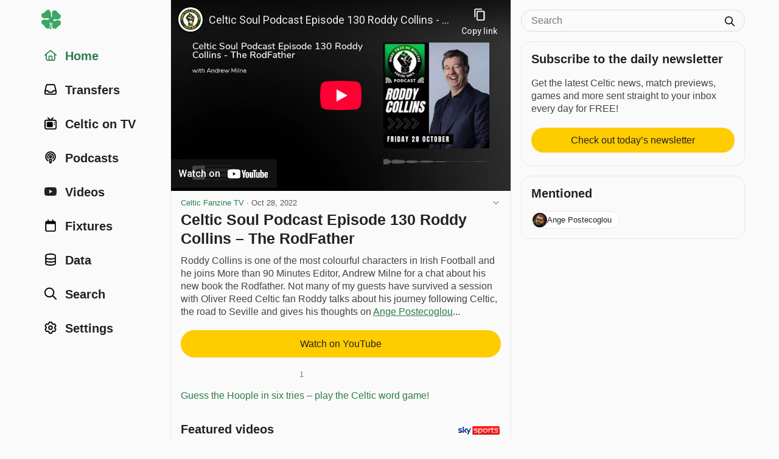

--- FILE ---
content_type: text/html; charset=utf-8
request_url: https://www.celticnewsnow.com/news/celtic-soul-podcast-episode-130-roddy-collins-the-rodfather/492417/
body_size: 14037
content:
<!DOCTYPE HTML>
<html lang="en">
<head>
<meta charset="UTF-8">
<title>Celtic Soul Podcast Episode 130 Roddy Collins &ndash; The RodFather - Celtic Fanzine TV - 28 Oct 2022 - Celtic FC Video</title>

<meta name="robots" content="max-image-preview:large">
<meta name="google-site-verification" content="Y8iYWs8dKUK-sXVBIJlAQ236ACfx1yxjkMzSNitq9qs">
<meta name="alexaVerifyID" content="BOvGzJ2Ss07zwJkcSxMpyYoRRGI">
<meta name="viewport" content="width=device-width, initial-scale=1">
<meta name="description" content="Watch Celtic Soul Podcast Episode 130 Roddy Collins &ndash; The RodFather by Celtic Fanzine TV on 28 October 2022.">
<link rel="stylesheet" href="/css/style-min.css?v=1.9855489996">

<link rel="canonical" href="https://www.celticnewsnow.com/news/celtic-soul-podcast-episode-130-roddy-collins-the-rodfather/492417/">


<script type="application/ld+json">
{
  "@context": "https://schema.org",
  "@type": "NewsArticle",
  "headline": "Celtic Soul Podcast Episode 130 Roddy Collins &ndash; The RodFather",

  "image": {
	"@type": "ImageObject",
	"url": "https://www.celticnewsnow.com/img/app-facebook-share-2020.png",
	"width": "3600px",
	"height": "1890px"
  },

  "mainEntityOfPage": {
    "@type": "WebPage",
    "@id": "https://www.celticnewsnow.com/news/celtic-soul-podcast-episode-130-roddy-collins-the-rodfather/492417/"
  },
  "description": "Watch Celtic Soul Podcast Episode 130 Roddy Collins &ndash; The RodFather by Celtic Fanzine TV on 28 October 2022.",
  "datePublished": "2022-10-28T21:00:08+01:00",
  "dateModified": "2025-12-20T02:14:01+00:00",
  "author": {
    "@type": "Organization",
    "name": "Celtic Fanzine TV",
	"url": "https://www.celticnewsnow.com/s/celticfanzinetv/",
	"sameAs": "https://www.youtube.com/channel/UCxmT_CJTW-WwWH858b1DNrQ/"
  },
  "publisher": {
    "@type": "Organization",
    "name": "Celtic Fanzine TV",
	"url": "https://www.celticnewsnow.com/s/celticfanzinetv/"
	"sameAs": "https://www.youtube.com/channel/UCxmT_CJTW-WwWH858b1DNrQ/",
    "logo": {
      "@type": "ImageObject",
      "url": "https://www.celticnewsnow.com/celticnewsnow-logo.png",
      "width": "1024px",
      "height": "1024px"
    }
  },
  "isBasedOn": "https://www.youtube.com/watch?v=J8YHPbrI4Dg",
  "about": {
	"@context": "https://schema.org",
	"@type": "SportsTeam",
	"name": "Celtic Football Club",
	"url": "https://www.celticfc.com"
  },"mentions": [
      {
		"@context": "https://schema.org",
		"@type": "Person",
		"name": "Ange Postecoglou",
		"url": "https://www.celticnewsnow.com/data/ange-postecoglou/"
	  }
		]
}
</script>


<script type="application/ld+json">
{
  "@context": "http://schema.org",
  "@type": "VideoObject",
  "name": "Celtic Soul Podcast Episode 130 Roddy Collins &ndash; The RodFather",
  "description": "Watch Celtic Soul Podcast Episode 130 Roddy Collins &ndash; The RodFather by Celtic Fanzine TV on 28 October 2022.",
  "thumbnailUrl": "https://img.youtube.com/vi/J8YHPbrI4Dg/hqdefault.jpg",
  "uploadDate": "2022-10-28/BST21:00:08/3600",
  "author": {
    "@type": "Organization",
    "name": "Celtic Fanzine TV",
	"url": "https://www.celticnewsnow.com/s/celticfanzinetv/",
	"sameAs": "https://www.youtube.com/channel/UCxmT_CJTW-WwWH858b1DNrQ/"
  },
  "publisher": {
    "@type": "Organization",
    "name": "Celtic Fanzine TV",
	"url": "https://www.celticnewsnow.com/s/celticfanzinetv/",
	"sameAs": "https://www.youtube.com/channel/UCxmT_CJTW-WwWH858b1DNrQ/",
    "logo": {
      "@type": "ImageObject",
      "url": "https://www.celticnewsnow.com/celticnewsnow-logo.png",
      "width": "1024px",
      "height": "1024px"
    }
  },
  "contentUrl": "https://www.youtube.com/watch?v=J8YHPbrI4Dg",
  "embedUrl": "https://www.youtube.com/embed/J8YHPbrI4Dg"
}
</script>



<link rel="preconnect" href="//cdn.celticnewsnow.com">
<link rel="preconnect" href="//cdn.celticnewsnow.com" crossorigin>
<link rel="dns-prefetch" href="//cdn.celticnewsnow.com" crossorigin>

<link rel="preconnect" href="https://prop.celticnewsnow.com">
<link rel="preconnect" href="https://prop.celticnewsnow.com" crossorigin>
<link rel="dns-prefetch" href="https://prop.celticnewsnow.com">
<link rel="preconnect" href="https://tagan.adlightning.com">
<link rel="preconnect" href="https://tagan.adlightning.com" crossorigin>
<link rel="dns-prefetch" href="https://tagan.adlightning.com">
<link rel="preconnect" href="https://securepubads.g.doubleclick.net">
<link rel="preconnect" href="https://securepubads.g.doubleclick.net" crossorigin>
<link rel="dns-prefetch" href="https://securepubads.g.doubleclick.net">
<link rel="preconnect" href="https://cdn.privacy-mgmt.com">
<link rel="preconnect" href="https://cdn.privacy-mgmt.com" crossorigin>
<link rel="dns-prefetch" href="https://cdn.privacy-mgmt.com">
<link rel="preconnect" href="https://s.ntv.io">
<link rel="preconnect" href="https://s.ntv.io" crossorigin>
<link rel="dns-prefetch" href="https://s.ntv.io">
<link rel="preconnect" href="https://www.googletagmanager.com">
<link rel="preconnect" href="https://www.googletagmanager.com" crossorigin>
<link rel="dns-prefetch" href="https://www.googletagmanager.com">
<link rel="preconnect" href="https://secure.cdn.fastclick.net">
<link rel="preconnect" href="https://secure.cdn.fastclick.net" crossorigin>
<link rel="dns-prefetch" href="https://secure.cdn.fastclick.net">
<link rel="preconnect" href="https://googleads.g.doubleclick.net">
<link rel="preconnect" href="https://googleads.g.doubleclick.net" crossorigin>
<link rel="dns-prefetch" href="https://googleads.g.doubleclick.net">
<link rel="preconnect" href="https://fonts.gstatic.com">
<link rel="preconnect" href="https://fonts.gstatic.com" crossorigin>
<link rel="dns-prefetch" href="https://fonts.gstatic.com">
<link rel="preconnect" href="https://www.googletagservices.com">
<link rel="preconnect" href="https://www.googletagservices.com" crossorigin>
<link rel="dns-prefetch" href="https://www.googletagservices.com">
<link rel="preconnect" href="https://pagead2.googlesyndication.com">
<link rel="preconnect" href="https://pagead2.googlesyndication.com" crossorigin>
<link rel="dns-prefetch" href="https://pagead2.googlesyndication.com">
<link rel="preconnect" href="https://ads.eu.criteo.com">
<link rel="preconnect" href="https://ads.eu.criteo.com" crossorigin>
<link rel="dns-prefetch" href="https://ads.eu.criteo.com">
<link rel="preconnect" href="https://imageproxy.eu.criteo.net">
<link rel="preconnect" href="https://imageproxy.eu.criteo.net" crossorigin>
<link rel="dns-prefetch" href="https://imageproxy.eu.criteo.net">
<link rel="preconnect" href="https://prebid.a-mo.net">
<link rel="preconnect" href="https://prebid.a-mo.net" crossorigin>
<link rel="dns-prefetch" href="https://prebid.a-mo.net">
<link rel="preconnect" href="https://c.amazon-adsystem.com">
<link rel="preconnect" href="https://c.amazon-adsystem.com" crossorigin>
<link rel="dns-prefetch" href="https://c.amazon-adsystem.com">
<link rel="preconnect" href="https://aax.amazon-adsystem.com">
<link rel="preconnect" href="https://aax.amazon-adsystem.com" crossorigin>
<link rel="dns-prefetch" href="https://aax.amazon-adsystem.com">
<link rel="preconnect" href="https://sq-tungsten-ts-eu.amazon-adsystem.com">
<link rel="preconnect" href="https://sq-tungsten-ts-eu.amazon-adsystem.com" crossorigin>
<link rel="dns-prefetch" href="https://sq-tungsten-ts-eu.amazon-adsystem.com">

<script fetchpriority="high" src="https://prop.celticnewsnow.com/loader.js" async></script>

	
<script>

var admin = 0;

var app = 0;
</script>

<script>
window.CNN_app = 0;
window.CNN_home = "https://www.celticnewsnow.com/";
window.CNN_home_web = "https://www.celticnewsnow.com/";


</script>

<!-- Global site tag (gtag.js) - Google Analytics -->
<script async src="https://www.googletagmanager.com/gtag/js?id=G-D0F93FW6K2"></script>
<script>
window.dataLayer = window.dataLayer || [];
function gtag(){dataLayer.push(arguments);}
gtag("js", new Date());
gtag("config", "G-D0F93FW6K2");
</script>

<!-- Organization Schema -->
<script type="application/ld+json">
{
	"@context": "http://schema.org",
	"@type": "NewsMediaOrganization",
	"name": "Celtic News Now",
	"description": "Celtic news now is the best way to get all your Celtic FC news in one handy FREE app on iOS and Android.",
	"alternateName": "Celticnewsnow",
	"url": "https://www.celticnewsnow.com/",
	"logo": {
		"@type": "ImageObject",
		"url": "https://www.celticnewsnow.com/celticnewsnow-logo.png",
		"width": "1024px",
		"height": "1024px"
	},
	"email": "david@celticnewsnow.com",
	"founder": {
		"name": "David Kelly",
		"email": "david@celticnewsnow.com"
	},
	"foundingDate": "2010-10-02",
	"foundingLocation": {
		"@type": "Place",
		"name": "Glasgow"
	},
	"location": { 
		"@type": "Place",
		"name": "Glasgow"
	},
	"knowsAbout": {
		"@type": "Organization",
		"name": "Celtic Football Club",
		"url": "https://www.celticfc.com",
		"location": {
			"@type": "Place",
			"name": "Glasgow"
		},
		"sameAs": [
			"https://en.wikipedia.org/wiki/Celtic_F.C.",
			"https://twitter.com/celticfc",
			"https://en.wikipedia.org/wiki/Celtic_F.C.",
			"https://www.facebook.com/CelticFC/",
			"https://www.instagram.com/CelticFC/"
		]
	},
	"sameAs": [
		"https://bsky.app/profile/celticnewsnow.com",
		"https://www.facebook.com/CelticNews/",
		"https://twitter.com/Celticnewsnow",
		"https://www.instagram.com/celticnewsnow/"
	]
}
</script>

<meta property="og:title" content="Celtic Soul Podcast Episode 130 Roddy Collins &ndash; The RodFather">
<meta property="og:type" content="article">
<meta property="og:url" content="https://www.celticnewsnow.com/news/celtic-soul-podcast-episode-130-roddy-collins-the-rodfather/492417/">
<meta property="og:image" content="https://www.celticnewsnow.com/img/app-facebook-share-2020.png">
<meta property="og:image:width" content="960">
<meta property="og:image:height" content="749">

<meta property="og:site_name" content="Celtic news now">
<meta property="article:publisher" content="https://www.facebook.com/CelticNews">
<meta property="og:locale" content="en_GB">
<meta property="fb:app_id" content="125847800809349">
<meta property="og:description" content="Watch Celtic Soul Podcast Episode 130 Roddy Collins &ndash; The RodFather by Celtic Fanzine TV on 28 October 2022.">

<link rel="icon" type="image/png" href="/favicon-16x16.png" sizes="16x16">  
<link rel="icon" type="image/png" href="/favicon-32x32.png" sizes="32x32">  
<link rel="icon" type="image/png" href="/favicon-96x96.png" sizes="96x96">  
<link rel="apple-touch-icon" href="/older-iphone.png"> 
<link rel="apple-touch-icon" sizes="180x180" href="/iphone-6-plus.png">
<link rel="apple-touch-icon" sizes="152x152" href="/ipad-retina.png">
<link rel="apple-touch-icon" sizes="167x167" href="/ipad-pro.png">

<link rel="alternate" type="application/rss+xml" title="Celticnewsnow (RSS 2.0)" href="/feed/">

</head>
<body class="web show  ads news ">
<a class="skip-link" href="#main">Skip to content</a>

<!-- GRV sticky footer leader -->
<div class="GRVAd" data-ad-type="primary-leaderboard" data-ad-sizeMapping="leaderboardNoBillboard" data-ad-fixedMapping="leaderboard" data-ad-refreshMapping="always"></div>
	
<div class="site-wrap">
	<div class="site-inner">
		
		<header id="header">
			<div class="masthead masthead-small">
				<button aria-label="Menu toggle" class="menu-toggle" id="menu-toggle"><i class="fa fa-bars"></i></button>
				<div class="logo"><a href="https://www.celticnewsnow.com/"><img src="/img/celticnewsnow-icon.svg" alt="Celticnewsnow"></a></div>
				
				<a title="Settings" aria-label="Settings" class="menu-settings" href="https://www.celticnewsnow.com/settings/"><i class="fa fa-gear"></i></a>
			</div>
		</header>
		
		<nav id="nav">
			<div class="nav-inner">
			<div class="logo"><a href="https://www.celticnewsnow.com/"><img src="/img/celticnewsnow-icon.svg" alt="Celticnewsnow"></a></div>
				<ul>
				<li><a id="nav-home" class="active" href="https://www.celticnewsnow.com/"><span class="nav-icon"><i class="fa fa-fw fa-home"></i></span> <span class="nav-title">Home</span></a></li>
					
					<li><a id="nav-transfers"  href="https://www.celticnewsnow.com/celtic-transfer-news/"><span class="nav-icon"><i class="fa fa-fw fa-inbox"></i></span> <span class="nav-title">Transfers</span></a></li>
					<li><a id="nav-tv"  href="https://www.celticnewsnow.com/celtic-on-tv/"><span class="nav-icon"><i class="fa fa-fw fa-retro-tv"></i></span> <span class="nav-title">Celtic on TV</span></a></li>
					<li><a id="nav-podcasts"  href="https://www.celticnewsnow.com/podcasts/"><span class="nav-icon"><i class="fa fa-fw fa-podcast"></i></span> <span class="nav-title">Podcasts</span></a></li>
					<li><a id="nav-videos"  href="https://www.celticnewsnow.com/videos/"><span class="nav-icon"><i class="fa fa-fw fa-youtube-play"></i></span> <span class="nav-title">Videos</span></a></li>
					<li><a id="nav-fixtures"  href="https://www.celticnewsnow.com/fixtures/"><span class="nav-icon"><i class="fa fa-fw fa-calendar"></i></span> <span class="nav-title">Fixtures</span></a></li>
					<li><a id="nav-data"  href="https://www.celticnewsnow.com/data/"><span class="nav-icon"><i class="fa fa-fw fa-database"></i></span> <span class="nav-title">Data</span></a></li>
					<li><a id="nav-search"  href="https://www.celticnewsnow.com/search/"><span class="nav-icon"><i class="fa fa-fw fa-search"></i></span> <span class="nav-title">Search</span></a></li>
					
						<li><a id="nav-signin"  href="https://www.celticnewsnow.com/settings/"><span class="nav-icon"><i class="fa fa-fw fa-gear"></i></span> <span class="nav-title">Settings</span></a></li>
					
				</ul>
			</div>
		</nav>
		
		<div id="main">
		
<div class="scroll-nav-wrap">
	<div class="scroll-nav">
		<nav class="scroll-nav-inner">
			<ul>
				<li class="nav-trending active"><a href="https://www.celticnewsnow.com/">Home</a></li>
				<li class="nav-latest"><a href="https://www.celticnewsnow.com/latest/">Latest</a></li>
				<li class="nav-tv"><a href="https://www.celticnewsnow.com/celtic-on-tv/">Celtic on TV</a></li>
				
				<li class="nav-transfers"><a href="https://www.celticnewsnow.com/celtic-transfer-news/">Transfers</a></li>
				<li class="nav-podcasts"><a href="https://www.celticnewsnow.com/podcasts/">Podcasts</a></li>
				<li class="nav-videos"><a href="https://www.celticnewsnow.com/videos/">Videos</a></li>
				<li class="nav-fixtures"><a href="https://www.celticnewsnow.com/fixtures/">Fixtures</a></li>
				<li class="nav-data"><a href="https://www.celticnewsnow.com/data/">Data</a></li>
				<li class="nav-search"><a href="https://www.celticnewsnow.com/search/">Search</a></li>
			</ul>
		</nav>
	</div>
</div>

<div class="ad-wrap grv-leaderboard-ad above-title hide-on-desktop">
	<div class="ad-inner">
		<div class="GRVAd" data-ad-type="leaderboard" data-ad-sizes="[[320,50]]"></div>
	</div>
</div>
<script>
document.addEventListener("DOMContentLoaded", function() {
	// find the .grv-leaderboard-ad.above-title element
	let ad = document.querySelector(".grv-leaderboard-ad.above-title");
	// create an IntersectionObserver to observe when the ad reaches the top of the screen
	let observer = new IntersectionObserver(function(entries) {
		entries.forEach(function(entry) {
			if (!entry.isIntersecting) {
				// once the ad reaches the top of the screen, wait 3 seconds, 
				// then fade it out and set its position to static
                entry.target.classList.add("fixed");
				setTimeout(function() {
					// check y pos of entry.target
					let rect = entry.target.getBoundingClientRect();
					let fadeOut = true;
					if (rect.top > 0) { 
						fadeOut = false;
					}
					if (fadeOut) entry.target.classList.add("fadeoutup");
					setTimeout(function() {
						entry.target.style.position = "static";
						if (fadeOut) entry.target.classList.remove("fadeoutup");
						entry.target.classList.remove("fixed");
						// remove observer after ad has been set to static
						observer.unobserve(entry.target);
					}, 200); // wait for the fade-out transition to complete before setting display to none
				}, 3000); // wait a few seconds before starting the fade-out
				// remove observer after ad has been set to static
				observer.unobserve(entry.target);
			}
		});
	}, { threshold: 1, rootMargin: "0px" });
	observer.observe(ad);
});
</script>

<div class="article-wrap no-photo" id="touchsurface">
	<div class="article post-id" id="492417">

		
		<div class="video-wrap">
			<div class="video">
				<iframe  src="https://www.youtube-nocookie.com/embed/J8YHPbrI4Dg" frameborder="0" allowfullscreen></iframe>
			</div>
		</div>					
			
		<div class="date">
<a href="https://www.celticnewsnow.com/s/celticfanzinetv/">Celtic Fanzine TV</a> &middot; <span class="nowrap">Oct 28, 2022</span>
			<div class="options">
				<button class="sh-options"><i class="fa fa-angle-down" aria-hidden="true"></i></button>
				<dialog class="article-settings" data-post-id="492417" data-post-url="https://www.celticnewsnow.com/news/celtic-soul-podcast-episode-130-roddy-collins-the-rodfather/492417/" data-source-id="639" data-source-title="Celtic Fanzine TV"></dialog>
			</div>
				
		</div>

		
		<h1>Celtic Soul Podcast Episode 130 Roddy Collins &ndash; The RodFather</h1>
		

		<div class="article-content">
			
				<div class="article-excerpt">
					<p>Roddy Collins is one of the most colourful characters in Irish Football and he joins More than 90 Minutes Editor, Andrew Milne for a chat about his new book the Rodfather. Not many of my guests have survived a session with Oliver Reed Celtic fan Roddy talks about his journey following Celtic, the road to Seville and gives his thoughts on <span itemscope itemtype="https://schema.org/Person"><a itemprop="url" href="https://www.celticnewsnow.com/data/ange-postecoglou/"><span itemprop="name">Ange Postecoglou</span></a></span>...</p>
				</div>
				<p><a class="btn external" rel="nofollow" target="_blank" href="https://www.youtube.com/watch?v=J8YHPbrI4Dg">Watch on YouTube</a></p>
			
			

			<div class="article-share">
	<div class="share share-buttons share-web" style="display: block;">
		<ul id="https://www.celticnewsnow.com/news/celtic-soul-podcast-episode-130-roddy-collins-the-rodfather/492417/?hh439">
			
			<li class="share-toggle"><button class="share-icon" title="Share this"></button></li>
			<li class="share-bluesky share-button"><button title="Share on Bluesky" data-href="https://bsky.app/intent/compose?text=%23Celtic+Soul+Podcast+Episode+130+Roddy+Collins+%E2%80%93+The+RodFather+https%3A%2F%2Fwww.celticnewsnow.com%2Fnews%2Fceltic-soul-podcast-episode-130-roddy-collins-the-rodfather%2F492417%2F via @celticnewsnow.com" class="external"><span>Share on Bluesky</span></button></li>
			<li class="share-facebook share-button"><button title="Share on Facebook" data-href="https://www.facebook.com/sharer/sharer.php?u=https://www.celticnewsnow.com/news/celtic-soul-podcast-episode-130-roddy-collins-the-rodfather/492417/&utm_source=facebook&utm_medium=social&utm_campaign=ShareButtons" class="external"><span>Share on Facebook</span></button></li>
			<li class="share-twitter share-button"><button title="Share on Twitter/X" data-href="https://twitter.com/intent/tweet?text=%23Celtic+Soul+Podcast+Episode+130+Roddy+Collins+%E2%80%93+The+RodFather+%40celticfanzine&url=https%3A%2F%2Fwww.celticnewsnow.com%2Fnews%2Fceltic-soul-podcast-episode-130-roddy-collins-the-rodfather%2F492417%2F&hashtags=Celtic&via=Celticnewsnow" class="external"><span>Share on Twitter</span></button></li>
			<li class="share-whatsapp share-button"><button title="Share on WhatsApp" data-href="whatsapp://send?text=%23Celtic+Soul+Podcast+Episode+130+Roddy+Collins+%E2%80%93+The+RodFather%20https%3A%2F%2Fwww.celticnewsnow.com%2Fnews%2Fceltic-soul-podcast-episode-130-roddy-collins-the-rodfather%2F492417%2F" data-action="share/whatsapp/share"><span>Share on WhatsApp</span></button></li>
			<li class="share-email share-button"><a title="Share via email" target="_blank" rel="nofollow" class="external" href="/cdn-cgi/l/email-protection#[base64]"><span>Share via email</span></a></li>
				
			<li class="vote upvote">
				<div class="vote-signin-tip"><a href="https://www.celticnewsnow.com/signin/"><i class="fa fa-gear"></i> Sign in to upvote posts</a></div>
				<button class="vote" aria-label="Upvote this post" title="Upvote this post"></button>
				<span class="vote-count">1</span>
			</li>
			<li class="vote downvote">
				<div class="vote-signin-tip"><a href="https://www.celticnewsnow.com/signin/"><i class="fa fa-gear"></i> Sign in to downvote posts</a></div>
				<button class="vote" aria-label="Downvote this post" title="Downvote this post"></button>
				<span class="vote-count"></span>
			</li>
					
		</ul>
	</div>
	</div>

			
	<div class="ad-wrap hide-on-desktop below-article">
		<div class="ad-inner">
			
	<div class="ad-300x250">
		<a target="_blank" rel="nofollow" class="external" href="https://ticly.co/H4">
			<img width="300" height="250" src="https://www.celticnewsnow.com/assets/images/ads/cnn-tv-f.gif" alt="Advertisement">
		</a>
	</div>
	
		</div>
	</div>
	<div class="text-link"><a class="external" target="_blank" href="https://www.celticnewsnow.com/click/409">Guess the Hoople in six tries &ndash; play the Celtic word game!</a></div>
						
		</div>

		

	</div>
</div>


<div class="footer-content-wrap hide-on-desktop">
	<nav class="footer-content-inner newsletter-signup">
		<h2>Subscribe to the daily newsletter</h2>
		<p>Get the latest Celtic news, match previews, games and more sent straight to your inbox every day for FREE!</p>
		<a href="https://www.celticnewsnow.com/daily/" class="btn" style="margin-left:0;margin-right:0;max-width:100%;">Check out today’s newsletter</a>
	</nav>
</div>


	<div class="footer-content-wrap hide-on-desktop">
		<nav class="footer-content-inner mentioned">
			<h2>Mentioned</h2>
			<ul>
				
		<li class="has-image">
			<a href="https://www.celticnewsnow.com/data/ange-postecoglou/">
				
				<div class="mentioned-profile-image player">
					<img loading="lazy" src="/assets/images/profiles/ange-postecoglou-profile.jpg" alt="Ange Postecoglou">
				</div>
				
				Ange Postecoglou
			</a>
		</li>
			</ul>
		</nav>
	</div>
	

<div class="footer-content-wrap hide-on-desktop">
	<nav class="footer-content-inner">
		<h2>Celtic Fanzine TV</h2>
		<ul>
			<li><a href="https://www.celticnewsnow.com/s/celticfanzinetv/"><i class="fa fa-fw fa-rss"></i> More from Celtic Fanzine TV</a></li>
			<li><a href="https://www.celticnewsnow.com/signin/"><i class="fa fa-fw fa-star-o"></i> Add to Favourites</a></li>
			<li><a href="https://www.celticnewsnow.com/signin/"><i class="fa fa-fw fa-ban"></i> Block Celtic Fanzine TV</a></li>
		</ul>
		<h3>External links</h3>
		<ul>
			<li><a href="https://www.youtube.com/channel/UCxmT_CJTW-WwWH858b1DNrQ/" target="_blank" class="external" rel="nofollow"><i class="fa fa-fw fa-external-link"></i> Celtic Fanzine TV website</a></li>
			
			<li><a href="https://twitter.com/celticfanzine" target="_blank" class="external" rel="nofollow"><i class="fa fa-fw fa-twitter"></i> Celtic Fanzine TV on Twitter</a></li>
		</ul>
	</nav>
</div>



	<div class="video-player-title">
		<a target="_blank" rel="nofollow" href="https://ticly.co/GZ" class="external">
			<img src="/img/Sky_Sports_logo_2020.svg" alt="Sky Sports">
		</a>
		<h2>Featured videos</h2>
	</div>
	<div class="ad-wrap video">
		<ins data-fluid-zoneid="18462" data-fluid-id="e6404a5432b1988ea2e71ec092e8608a"></ins>
		<script data-cfasync="false" src="/cdn-cgi/scripts/5c5dd728/cloudflare-static/email-decode.min.js"></script><script async src="//fluid.4strokemedia.com/www/fluid/player.php"></script>
	</div>
	<script>
	document.addEventListener("DOMContentLoaded", function() {

		let resizeVideoPlayer = () => {
			console.log("resizeVideoPlayer");
			let adWrapVideo = document.querySelector(".ad-wrap.video");
			if (!adWrapVideo) return;
			// find <div id="main"> element
			let main = document.getElementById("main");
			if (!main) return;

			// reset adWrapVideo width to 100px
			adWrapVideo.style.width = "100px";

			// get width of main
			let mainWidth = main.offsetWidth;
			// set width of adWrapVideo to width of main
			let diff = 32;
			if (window.innerWidth >= 1280) {
				diff = 34;
			} else if (window.innerWidth >= 768) {
				diff = 36;
			} else if (window.innerWidth >= 480) {
				diff = 32;
			}
			console.log("windowInnerWidth: " + window.innerWidth + ", mainWidth: " + mainWidth + ", diff: " + diff);
			adWrapVideo.style.width = (mainWidth - diff) + "px";
		}

		resizeVideoPlayer();

		window.addEventListener("resize", function() {
			resizeVideoPlayer();
		});

	});
	</script>
	<style>
	.video-player-title {
		position: relative;
		margin: .75rem 1rem 0;
		padding: 0; 
		position: relative;
		border-top: 1px solid var(--line);
	}
	.celtic-on-tv .video-player-title {
		border-top: 0;
	}
	.video-player-title > h2,
	.video-player-title > h3 {
		margin-top: 1rem;
	}
	@media (min-width: 768px) {
		.video-player-title {
			border-top: 0;
		}
		.video-player-title > h2,
		.video-player-title > h3 {
			margin-top: 0;
			padding-top: .25rem;
		}
	}
	.video-player-title > a {
		display: block;
		width: 72px;
		height: auto;
		position: absolute;
		bottom: .25rem;
		right: .1rem; 
		margin: 0;
	}
	.video-player-title > a > img {
		width: 100%; 
		height: auto; 
		display: block; 
		margin: 0 auto;
		border-radius: 2px;
		overflow: hidden;
		padding: 0 0 0 .2rem;
		background: #fff;
	}
	.ad-wrap.video {
		position: relative; 
		width: 100%;
		aspect-ratio: 8/9; 
		margin: 1rem 1rem 0; 
		transition: .2s all ease;
	}
	@media (min-width:768px) {
		.ad-wrap.video {
			aspect-ratio: 9/8; 
		}
	}
	.vidcar4s {
		position: absolute !important;
	}
	.vidcar4s * {
		font-family: var(--font-family) !important;
	}
	.vidcar4s,
	.vidcar4s > div {
		max-width: 100% !important;
		margin-top: 0 !important;
		margin-bottom: 0 !important;
	}
	.vidcar4s, 
	.vidcar4s .owl-carousel {
		background: var(--body) !important;
	}
	.vidcar4s > div > video,
	.vidcar4s > div:nth-child(2) {
		outline: 0 !important;
	}
	.vidcar4s > div:first-child {
		margin-bottom: .25rem !important; 
	}
	.owl-item {
		margin-right: 2px !important;
		padding: 0 .25rem !important; 
	}
	.owl-item > div {
		border-color: #FFCC02 !important;
		border-width: 0 !important;
		border-bottom-width: 4px !important;
		padding-bottom: .25rem !important;
	}
	.owl-item > div > svg {
		position: absolute; 
		overflow: visible; 
		right: 10px; 
		top: 5px; 
		filter: drop-shadow(rgb(0, 0, 0) 0px 0px 1px);
		display: none !important;
	}
	._4sTitleContainer {
		padding: .5rem !important;
		height: auto !important;
		letter-spacing: -.02em !important;
		display: none !important;
	}
	._4sTitleContainer ._4sTitleDescContainer {
		font-family: var(--font-family) !important;
		font-size: var(--font-small) !important;
		font-weight: 600 !important;
		line-height: 1.25 !important;
		padding: 0 !important;
	}
	.caption4s { 
		background-color: transparent !important;
		position: static !important;
		font-family: var(--font-family) !important;
		font-size: var(--font-body) !important;
		font-weight: 600 !important;
		line-height: 1.25 !important;
		overflow: auto !important;
		margin: .5rem 0 0 0 !important;
		-webkit-line-clamp: unset !important;
		display: block !important;
		color: var(--heading) !important;
		padding: 0 !important;
		letter-spacing: -.02em !important;
	}
	@media (min-width:768px) {
		.caption4s { 
			font-size: var(--font-small) !important;
		}
	}
	/* mute button on ad */
	.vidcar4s button[aria-label="toggle advertise volume"] {
		height: 32px !important;
		width: 32px !important;
		padding: 0 !important;
		background: rgba(0,0,0,.9) !important;
		border-radius: 0 !important;
		display: flex !important;
		justify-content: flex-start !important;
		align-items: center !important;
		left: unset !important;
		right: 0 !important;
		bottom: 30px !important;
		margin: 0 !important;
		z-index: 1000 !important;
	}
	.vidcar4s button[aria-label="toggle advertise volume"] svg {
		width: 24px !important;
		height: 24px !important;
		padding: 0 !important;
		display: flex !important;
		justify-content: center !important;
		align-items: center !important;
		transform: translateX(2px) !important;
		right: 6px !important;
	}
	.vidcar4s button[aria-label="toggle advertise volume"] svg path {
		transform: scale(0.04) !important;
		padding: 0 !important;
		transform: translateX(2px) translateY(6px) scale(0.04) !important;
	}
	/* hide second mute button top left of ad */
	.vidcar4s > div > div > svg {
		display: none !important;
	}
	.vidcar4s #closingX {
		top: -32px !important;
		right: 0 !important;
		width: 32px !important;
		height: 32px !important;
		background: rgba(0,0,0,.9) !important;
		border-radius: 0 !important;
	}
	.vidcar4s #closingX a {
		width: 32px !important;
		height: 32px !important;
		display: flex !important;
		justify-content: center !important;
		align-items: center !important;
	}
	/* fullscreen button on ad */
	#_4sRepositionFullscreenButton {
		opacity: 0 !important;
	}
	.vidcar4s > div > div > button:last-child {
		display: none !important;
	}
	._4sProgressRange {
		background: #FFCC02 !important;
	}
	._4sVolumeContainer {
		outline: 0 !important;
		border: 0 !important;
	}
	._4sVolumeRangeContainer {
		background: rgba(255,255,255,.25) !important;
	}
	._4sTimer {
		font-family: var(--font-family) !important;
		font-size: var(--font-xsmall) !important;
		line-height: 1 !important;
	}
	/* fullscreen button on video */
	._4sControlsContainer > div:nth-child(3) button {
		top: 9px !important;
		right: 8px !important;
	}
	/* volume button on video */
	._4sBtn:focus {
		border-color: transparent !important;
		outline: 0 !important;
	}
	/* captions button on video */
	._4sControlsContainer > button._4sBtn:last-child {
		top: 3px !important;
		right: 28px !important;
	}
	/* large play button on paused video */
	.car4sply._4sPlayButtonCentered {
		filter: drop-shadow(rgba(0, 0, 0, .1) 16px 16px 0) !important;
	}
	.vidcar4s .owl-theme .owl-nav [class*=owl-] {
		color: #222 !important;
		margin: 0 !important;
		padding: 0 !important;
		background: rgba(0,0,0,.5) !important;
		display: flex !important;
		cursor: pointer !important;
		border-radius: 2rem !important;
		aspect-ratio: 1 !important;
		width: 2rem !important;
		justify-content: center !important;
		align-items: center !important;
		text-indent: 100px !important;
		overflow: hidden !important;
	}
	.vidcar4s .owl-theme .owl-nav [class*=owl-]:not(.disabled):hover {
		box-shadow: 0 0 0 2px rgba(255,255,255,.8) !important;
	}
	.vidcar4s .owl-theme .owl-nav .owl-prev::after,
	.vidcar4s .owl-theme .owl-nav .owl-next::after {
		content: "" !important;
		display: block !important;
		width: 24px !important;
		height: 24px !important;
		background-repeat: no-repeat;
		background-size: 24px 24px;
		background-position: center;
		position: absolute !important;
		filter: invert(1) !important;
	}
	.vidcar4s .owl-theme .owl-nav .owl-prev::after {
		background-image: url("/img/angle-left-solid-full.svg") !important;
	}
	.vidcar4s .owl-theme .owl-nav .owl-next::after {
		background-image: url("/img/angle-right-solid-full.svg") !important;
	}
	/* sky sports logo on ad */
	.vidcar4s > div > a:last-child {
		display: none !important;
	}
	</style>

<div class="section-title">
	<h2>Trending Celtic news</h2>
</div>
<div id="news-more" class="placeholder"><div class="wrap-outer"><div class="wrap-inner">
	<div class="post-wrap-outer">
		<div class="post-wrap-inner has-photo blog">
			<div class="post">
				<div class="post-photo-wrap blog">
					<div class="photo">
						<img class="lazy" src="https://www.celticnewsnow.com/img/placeholder.png" alt="Placeholder">
					</div>
				</div>
				<div class="post-content">
					<div class="date">Date</div>
					<h3 class="post-title">
						Celtic news now gathers news, podcasts, videos and other content about Celtic
					</h3>
				</div>
				<div class="post-share">
					<div class="share share-buttons share-web" style="display: block;">
						<ul>
							<li class="vote-signin upvote-signin">&nbsp;</li>
							<li class="vote-signin downvote-signin">&nbsp;</li>
							<li class="external-link">&nbsp;</li>
						</ul>
					</div>
				</div>
			</div>
		</div>
	</div>
	
	<div class="post-wrap-outer">
		<div class="post-wrap-inner has-photo blog">
			<div class="post">
				<div class="post-photo-wrap blog">
					<div class="photo">
						<img class="lazy" src="https://www.celticnewsnow.com/img/placeholder.png" alt="Placeholder">
					</div>
				</div>
				<div class="post-content">
					<div class="date">Date</div>
					<h3 class="post-title">
						Celtic news now gathers news, podcasts, videos and other content about Celtic
					</h3>
				</div>
				<div class="post-share">
					<div class="share share-buttons share-web" style="display: block;">
						<ul>
							<li class="vote-signin upvote-signin">&nbsp;</li>
							<li class="vote-signin downvote-signin">&nbsp;</li>
							<li class="external-link">&nbsp;</li>
						</ul>
					</div>
				</div>
			</div>
		</div>
	</div>
	
	<div class="post-wrap-outer">
		<div class="post-wrap-inner has-photo blog">
			<div class="post">
				<div class="post-photo-wrap blog">
					<div class="photo">
						<img class="lazy" src="https://www.celticnewsnow.com/img/placeholder.png" alt="Placeholder">
					</div>
				</div>
				<div class="post-content">
					<div class="date">Date</div>
					<h3 class="post-title">
						Celtic news now gathers news, podcasts, videos and other content about Celtic
					</h3>
				</div>
				<div class="post-share">
					<div class="share share-buttons share-web" style="display: block;">
						<ul>
							<li class="vote-signin upvote-signin">&nbsp;</li>
							<li class="vote-signin downvote-signin">&nbsp;</li>
							<li class="external-link">&nbsp;</li>
						</ul>
					</div>
				</div>
			</div>
		</div>
	</div>
	
	<div class="post-wrap-outer">
		<div class="post-wrap-inner has-photo blog">
			<div class="post">
				<div class="post-photo-wrap blog">
					<div class="photo">
						<img class="lazy" src="https://www.celticnewsnow.com/img/placeholder.png" alt="Placeholder">
					</div>
				</div>
				<div class="post-content">
					<div class="date">Date</div>
					<h3 class="post-title">
						Celtic news now gathers news, podcasts, videos and other content about Celtic
					</h3>
				</div>
				<div class="post-share">
					<div class="share share-buttons share-web" style="display: block;">
						<ul>
							<li class="vote-signin upvote-signin">&nbsp;</li>
							<li class="vote-signin downvote-signin">&nbsp;</li>
							<li class="external-link">&nbsp;</li>
						</ul>
					</div>
				</div>
			</div>
		</div>
	</div>
	
	<div class="post-wrap-outer">
		<div class="post-wrap-inner has-photo blog">
			<div class="post">
				<div class="post-photo-wrap blog">
					<div class="photo">
						<img class="lazy" src="https://www.celticnewsnow.com/img/placeholder.png" alt="Placeholder">
					</div>
				</div>
				<div class="post-content">
					<div class="date">Date</div>
					<h3 class="post-title">
						Celtic news now gathers news, podcasts, videos and other content about Celtic
					</h3>
				</div>
				<div class="post-share">
					<div class="share share-buttons share-web" style="display: block;">
						<ul>
							<li class="vote-signin upvote-signin">&nbsp;</li>
							<li class="vote-signin downvote-signin">&nbsp;</li>
							<li class="external-link">&nbsp;</li>
						</ul>
					</div>
				</div>
			</div>
		</div>
	</div>
	
	<div class="post-wrap-outer">
		<div class="post-wrap-inner has-photo blog">
			<div class="post">
				<div class="post-photo-wrap blog">
					<div class="photo">
						<img class="lazy" src="https://www.celticnewsnow.com/img/placeholder.png" alt="Placeholder">
					</div>
				</div>
				<div class="post-content">
					<div class="date">Date</div>
					<h3 class="post-title">
						Celtic news now gathers news, podcasts, videos and other content about Celtic
					</h3>
				</div>
				<div class="post-share">
					<div class="share share-buttons share-web" style="display: block;">
						<ul>
							<li class="vote-signin upvote-signin">&nbsp;</li>
							<li class="vote-signin downvote-signin">&nbsp;</li>
							<li class="external-link">&nbsp;</li>
						</ul>
					</div>
				</div>
			</div>
		</div>
	</div>
	
	<div class="post-wrap-outer">
		<div class="post-wrap-inner has-photo blog">
			<div class="post">
				<div class="post-photo-wrap blog">
					<div class="photo">
						<img class="lazy" src="https://www.celticnewsnow.com/img/placeholder.png" alt="Placeholder">
					</div>
				</div>
				<div class="post-content">
					<div class="date">Date</div>
					<h3 class="post-title">
						Celtic news now gathers news, podcasts, videos and other content about Celtic
					</h3>
				</div>
				<div class="post-share">
					<div class="share share-buttons share-web" style="display: block;">
						<ul>
							<li class="vote-signin upvote-signin">&nbsp;</li>
							<li class="vote-signin downvote-signin">&nbsp;</li>
							<li class="external-link">&nbsp;</li>
						</ul>
					</div>
				</div>
			</div>
		</div>
	</div>
	
	<div class="post-wrap-outer">
		<div class="post-wrap-inner has-photo blog">
			<div class="post">
				<div class="post-photo-wrap blog">
					<div class="photo">
						<img class="lazy" src="https://www.celticnewsnow.com/img/placeholder.png" alt="Placeholder">
					</div>
				</div>
				<div class="post-content">
					<div class="date">Date</div>
					<h3 class="post-title">
						Celtic news now gathers news, podcasts, videos and other content about Celtic
					</h3>
				</div>
				<div class="post-share">
					<div class="share share-buttons share-web" style="display: block;">
						<ul>
							<li class="vote-signin upvote-signin">&nbsp;</li>
							<li class="vote-signin downvote-signin">&nbsp;</li>
							<li class="external-link">&nbsp;</li>
						</ul>
					</div>
				</div>
			</div>
		</div>
	</div>
	
	<div class="post-wrap-outer">
		<div class="post-wrap-inner has-photo blog">
			<div class="post">
				<div class="post-photo-wrap blog">
					<div class="photo">
						<img class="lazy" src="https://www.celticnewsnow.com/img/placeholder.png" alt="Placeholder">
					</div>
				</div>
				<div class="post-content">
					<div class="date">Date</div>
					<h3 class="post-title">
						Celtic news now gathers news, podcasts, videos and other content about Celtic
					</h3>
				</div>
				<div class="post-share">
					<div class="share share-buttons share-web" style="display: block;">
						<ul>
							<li class="vote-signin upvote-signin">&nbsp;</li>
							<li class="vote-signin downvote-signin">&nbsp;</li>
							<li class="external-link">&nbsp;</li>
						</ul>
					</div>
				</div>
			</div>
		</div>
	</div>
	
	<div class="post-wrap-outer">
		<div class="post-wrap-inner has-photo blog">
			<div class="post">
				<div class="post-photo-wrap blog">
					<div class="photo">
						<img class="lazy" src="https://www.celticnewsnow.com/img/placeholder.png" alt="Placeholder">
					</div>
				</div>
				<div class="post-content">
					<div class="date">Date</div>
					<h3 class="post-title">
						Celtic news now gathers news, podcasts, videos and other content about Celtic
					</h3>
				</div>
				<div class="post-share">
					<div class="share share-buttons share-web" style="display: block;">
						<ul>
							<li class="vote-signin upvote-signin">&nbsp;</li>
							<li class="vote-signin downvote-signin">&nbsp;</li>
							<li class="external-link">&nbsp;</li>
						</ul>
					</div>
				</div>
			</div>
		</div>
	</div>
	
	<div class="post-wrap-outer">
		<div class="post-wrap-inner has-photo blog">
			<div class="post">
				<div class="post-photo-wrap blog">
					<div class="photo">
						<img class="lazy" src="https://www.celticnewsnow.com/img/placeholder.png" alt="Placeholder">
					</div>
				</div>
				<div class="post-content">
					<div class="date">Date</div>
					<h3 class="post-title">
						Celtic news now gathers news, podcasts, videos and other content about Celtic
					</h3>
				</div>
				<div class="post-share">
					<div class="share share-buttons share-web" style="display: block;">
						<ul>
							<li class="vote-signin upvote-signin">&nbsp;</li>
							<li class="vote-signin downvote-signin">&nbsp;</li>
							<li class="external-link">&nbsp;</li>
						</ul>
					</div>
				</div>
			</div>
		</div>
	</div>
	
	<div class="post-wrap-outer">
		<div class="post-wrap-inner has-photo blog">
			<div class="post">
				<div class="post-photo-wrap blog">
					<div class="photo">
						<img class="lazy" src="https://www.celticnewsnow.com/img/placeholder.png" alt="Placeholder">
					</div>
				</div>
				<div class="post-content">
					<div class="date">Date</div>
					<h3 class="post-title">
						Celtic news now gathers news, podcasts, videos and other content about Celtic
					</h3>
				</div>
				<div class="post-share">
					<div class="share share-buttons share-web" style="display: block;">
						<ul>
							<li class="vote-signin upvote-signin">&nbsp;</li>
							<li class="vote-signin downvote-signin">&nbsp;</li>
							<li class="external-link">&nbsp;</li>
						</ul>
					</div>
				</div>
			</div>
		</div>
	</div>
	
	<div class="post-wrap-outer">
		<div class="post-wrap-inner has-photo blog">
			<div class="post">
				<div class="post-photo-wrap blog">
					<div class="photo">
						<img class="lazy" src="https://www.celticnewsnow.com/img/placeholder.png" alt="Placeholder">
					</div>
				</div>
				<div class="post-content">
					<div class="date">Date</div>
					<h3 class="post-title">
						Celtic news now gathers news, podcasts, videos and other content about Celtic
					</h3>
				</div>
				<div class="post-share">
					<div class="share share-buttons share-web" style="display: block;">
						<ul>
							<li class="vote-signin upvote-signin">&nbsp;</li>
							<li class="vote-signin downvote-signin">&nbsp;</li>
							<li class="external-link">&nbsp;</li>
						</ul>
					</div>
				</div>
			</div>
		</div>
	</div>
	
	<div class="post-wrap-outer">
		<div class="post-wrap-inner has-photo blog">
			<div class="post">
				<div class="post-photo-wrap blog">
					<div class="photo">
						<img class="lazy" src="https://www.celticnewsnow.com/img/placeholder.png" alt="Placeholder">
					</div>
				</div>
				<div class="post-content">
					<div class="date">Date</div>
					<h3 class="post-title">
						Celtic news now gathers news, podcasts, videos and other content about Celtic
					</h3>
				</div>
				<div class="post-share">
					<div class="share share-buttons share-web" style="display: block;">
						<ul>
							<li class="vote-signin upvote-signin">&nbsp;</li>
							<li class="vote-signin downvote-signin">&nbsp;</li>
							<li class="external-link">&nbsp;</li>
						</ul>
					</div>
				</div>
			</div>
		</div>
	</div>
	
	<div class="post-wrap-outer">
		<div class="post-wrap-inner has-photo blog">
			<div class="post">
				<div class="post-photo-wrap blog">
					<div class="photo">
						<img class="lazy" src="https://www.celticnewsnow.com/img/placeholder.png" alt="Placeholder">
					</div>
				</div>
				<div class="post-content">
					<div class="date">Date</div>
					<h3 class="post-title">
						Celtic news now gathers news, podcasts, videos and other content about Celtic
					</h3>
				</div>
				<div class="post-share">
					<div class="share share-buttons share-web" style="display: block;">
						<ul>
							<li class="vote-signin upvote-signin">&nbsp;</li>
							<li class="vote-signin downvote-signin">&nbsp;</li>
							<li class="external-link">&nbsp;</li>
						</ul>
					</div>
				</div>
			</div>
		</div>
	</div>
	
	<div class="post-wrap-outer">
		<div class="post-wrap-inner has-photo blog">
			<div class="post">
				<div class="post-photo-wrap blog">
					<div class="photo">
						<img class="lazy" src="https://www.celticnewsnow.com/img/placeholder.png" alt="Placeholder">
					</div>
				</div>
				<div class="post-content">
					<div class="date">Date</div>
					<h3 class="post-title">
						Celtic news now gathers news, podcasts, videos and other content about Celtic
					</h3>
				</div>
				<div class="post-share">
					<div class="share share-buttons share-web" style="display: block;">
						<ul>
							<li class="vote-signin upvote-signin">&nbsp;</li>
							<li class="vote-signin downvote-signin">&nbsp;</li>
							<li class="external-link">&nbsp;</li>
						</ul>
					</div>
				</div>
			</div>
		</div>
	</div>
	
	<div class="post-wrap-outer">
		<div class="post-wrap-inner has-photo blog">
			<div class="post">
				<div class="post-photo-wrap blog">
					<div class="photo">
						<img class="lazy" src="https://www.celticnewsnow.com/img/placeholder.png" alt="Placeholder">
					</div>
				</div>
				<div class="post-content">
					<div class="date">Date</div>
					<h3 class="post-title">
						Celtic news now gathers news, podcasts, videos and other content about Celtic
					</h3>
				</div>
				<div class="post-share">
					<div class="share share-buttons share-web" style="display: block;">
						<ul>
							<li class="vote-signin upvote-signin">&nbsp;</li>
							<li class="vote-signin downvote-signin">&nbsp;</li>
							<li class="external-link">&nbsp;</li>
						</ul>
					</div>
				</div>
			</div>
		</div>
	</div>
	
	<div class="post-wrap-outer">
		<div class="post-wrap-inner has-photo blog">
			<div class="post">
				<div class="post-photo-wrap blog">
					<div class="photo">
						<img class="lazy" src="https://www.celticnewsnow.com/img/placeholder.png" alt="Placeholder">
					</div>
				</div>
				<div class="post-content">
					<div class="date">Date</div>
					<h3 class="post-title">
						Celtic news now gathers news, podcasts, videos and other content about Celtic
					</h3>
				</div>
				<div class="post-share">
					<div class="share share-buttons share-web" style="display: block;">
						<ul>
							<li class="vote-signin upvote-signin">&nbsp;</li>
							<li class="vote-signin downvote-signin">&nbsp;</li>
							<li class="external-link">&nbsp;</li>
						</ul>
					</div>
				</div>
			</div>
		</div>
	</div>
	
	<div class="post-wrap-outer">
		<div class="post-wrap-inner has-photo blog">
			<div class="post">
				<div class="post-photo-wrap blog">
					<div class="photo">
						<img class="lazy" src="https://www.celticnewsnow.com/img/placeholder.png" alt="Placeholder">
					</div>
				</div>
				<div class="post-content">
					<div class="date">Date</div>
					<h3 class="post-title">
						Celtic news now gathers news, podcasts, videos and other content about Celtic
					</h3>
				</div>
				<div class="post-share">
					<div class="share share-buttons share-web" style="display: block;">
						<ul>
							<li class="vote-signin upvote-signin">&nbsp;</li>
							<li class="vote-signin downvote-signin">&nbsp;</li>
							<li class="external-link">&nbsp;</li>
						</ul>
					</div>
				</div>
			</div>
		</div>
	</div>
	
	<div class="post-wrap-outer">
		<div class="post-wrap-inner has-photo blog">
			<div class="post">
				<div class="post-photo-wrap blog">
					<div class="photo">
						<img class="lazy" src="https://www.celticnewsnow.com/img/placeholder.png" alt="Placeholder">
					</div>
				</div>
				<div class="post-content">
					<div class="date">Date</div>
					<h3 class="post-title">
						Celtic news now gathers news, podcasts, videos and other content about Celtic
					</h3>
				</div>
				<div class="post-share">
					<div class="share share-buttons share-web" style="display: block;">
						<ul>
							<li class="vote-signin upvote-signin">&nbsp;</li>
							<li class="vote-signin downvote-signin">&nbsp;</li>
							<li class="external-link">&nbsp;</li>
						</ul>
					</div>
				</div>
			</div>
		</div>
	</div>
	
	<div class="post-wrap-outer">
		<div class="post-wrap-inner has-photo blog">
			<div class="post">
				<div class="post-photo-wrap blog">
					<div class="photo">
						<img class="lazy" src="https://www.celticnewsnow.com/img/placeholder.png" alt="Placeholder">
					</div>
				</div>
				<div class="post-content">
					<div class="date">Date</div>
					<h3 class="post-title">
						Celtic news now gathers news, podcasts, videos and other content about Celtic
					</h3>
				</div>
				<div class="post-share">
					<div class="share share-buttons share-web" style="display: block;">
						<ul>
							<li class="vote-signin upvote-signin">&nbsp;</li>
							<li class="vote-signin downvote-signin">&nbsp;</li>
							<li class="external-link">&nbsp;</li>
						</ul>
					</div>
				</div>
			</div>
		</div>
	</div>
	
	<div class="post-wrap-outer">
		<div class="post-wrap-inner has-photo blog">
			<div class="post">
				<div class="post-photo-wrap blog">
					<div class="photo">
						<img class="lazy" src="https://www.celticnewsnow.com/img/placeholder.png" alt="Placeholder">
					</div>
				</div>
				<div class="post-content">
					<div class="date">Date</div>
					<h3 class="post-title">
						Celtic news now gathers news, podcasts, videos and other content about Celtic
					</h3>
				</div>
				<div class="post-share">
					<div class="share share-buttons share-web" style="display: block;">
						<ul>
							<li class="vote-signin upvote-signin">&nbsp;</li>
							<li class="vote-signin downvote-signin">&nbsp;</li>
							<li class="external-link">&nbsp;</li>
						</ul>
					</div>
				</div>
			</div>
		</div>
	</div>
	
	<div class="post-wrap-outer">
		<div class="post-wrap-inner has-photo blog">
			<div class="post">
				<div class="post-photo-wrap blog">
					<div class="photo">
						<img class="lazy" src="https://www.celticnewsnow.com/img/placeholder.png" alt="Placeholder">
					</div>
				</div>
				<div class="post-content">
					<div class="date">Date</div>
					<h3 class="post-title">
						Celtic news now gathers news, podcasts, videos and other content about Celtic
					</h3>
				</div>
				<div class="post-share">
					<div class="share share-buttons share-web" style="display: block;">
						<ul>
							<li class="vote-signin upvote-signin">&nbsp;</li>
							<li class="vote-signin downvote-signin">&nbsp;</li>
							<li class="external-link">&nbsp;</li>
						</ul>
					</div>
				</div>
			</div>
		</div>
	</div>
	</div></div></div>
<div class="clearfix"></div>
<div class="wrap-outer">
	<div class="wrap-inner">
		<div id="news-load-more">
			<button id="load-news-btn">Load news</button>
			<span id="loaded-news-btn">That's all Folks!<br>View the <a href="https://www.celticnewsnow.com/latest/">latest Celtic news</a> or browse the <a href="https://www.celticnewsnow.com/archive/">Celtic FC news</a> archive</span>
		</div>
	</div>
</div>


		</div>

		<div id="footer">
			<div class="footer-inner" id="footer-inner">
				<div class="search-form">
					<form class="form" method="get" action="https://www.celticnewsnow.com/search">
						<div class="form-group">
							<input aria-label="Search" class="form-control" type="text" size="40" name="k" placeholder="Search" value=""> 
							<button title="Submit search" aria-label="Submit search" class="btn btn-search" type="submit"><i class="fa fa-search"></i></button>
						</div>
					</form>
				</div>
				
<div class="footer-content-wrap hide-on-mobile">
	<nav class="footer-content-inner newsletter-signup">
		<h2>Subscribe to the daily newsletter</h2>
		<p>Get the latest Celtic news, match previews, games and more sent straight to your inbox every day for FREE!</p>
		<a href="https://www.celticnewsnow.com/daily/" class="btn" style="margin-left:0;margin-right:0;max-width:100%;">Check out today’s newsletter</a>
	</nav>
</div>

	<div class="footer-content-wrap hide-on-mobile">
		<nav class="footer-content-inner mentioned">
			<h2>Mentioned</h2>
			<ul>
				
		<li class="has-image">
			<a href="https://www.celticnewsnow.com/data/ange-postecoglou/">
				
				<div class="mentioned-profile-image player">
					<img loading="lazy" src="/assets/images/profiles/ange-postecoglou-profile.jpg" alt="Ange Postecoglou">
				</div>
				
				Ange Postecoglou
			</a>
		</li>
			</ul>
		</nav>
	</div>
	
	<div class="ad-wrap hide-on-mobile">
		<div class="ad-inner">
			<div class="GRVAd" data-ad-type="primary-mpu" data-ad-label="mpu" data-ad-sizes="[[300,250],[336,280]]" data-ad-refreshmapping="always"></div>
		</div>
	</div>
	
<div class="footer-content-wrap hide-on-mobile">
	<nav class="footer-content-inner">
		<h2>Celtic Fanzine TV</h2>
		<ul>
			<li><a href="https://www.celticnewsnow.com/s/celticfanzinetv/"><i class="fa fa-fw fa-rss"></i> More from Celtic Fanzine TV</a></li>
			<li><a href="https://www.celticnewsnow.com/signin/"><i class="fa fa-fw fa-star-o"></i> Add to Favourites</a></li>
			<li><a href="https://www.celticnewsnow.com/signin/"><i class="fa fa-fw fa-ban"></i> Block Celtic Fanzine TV</a></li>
		</ul>
		<h3>External links</h3>
		<ul>
			<li><a href="https://www.youtube.com/channel/UCxmT_CJTW-WwWH858b1DNrQ/" target="_blank" class="external" rel="nofollow"><i class="fa fa-fw fa-external-link"></i> Celtic Fanzine TV website</a></li>
			
			<li><a href="https://twitter.com/celticfanzine" target="_blank" class="external" rel="nofollow"><i class="fa fa-fw fa-twitter"></i> Celtic Fanzine TV on Twitter</a></li>
		</ul>
	</nav>
</div>

	<div class="ad-wrap hide-on-mobilex">
		<div class="ad-inner">
			<div class="GRVAd" data-ad-type="mpu" data-ad-label="mpu" data-ad-sizes="[[300,250],[336,280],[300,600]]" data-ad-refreshmapping="always"></div>
		</div>
	</div>
	
				<div class="social">
					<ul>
						<li><a title="Follow @celticnewsnow.com on Bluesky" aria-label="Follow @celticnewsnow.com on Bluesky" target="_blank" class="external" href="https://bsky.app/profile/celticnewsnow.com"><i class="fa fa-bluesky"></i></a></li>
						<li><a title="Follow @Celticnewsnow on Twitter/X" aria-label="Follow @Celticnewsnow on Twitter/X" target="_blank" class="external" href="https://twitter.com/Celticnewsnow"><i class="fa fa-twitter"></i></a></li>
						<li><a title="Follow Celtic news now on Facebook" aria-label="Follow Celtic news now on Facebook" target="_blank" class="external" href="https://www.facebook.com/CelticNews/"><i class="fa fa-facebook"></i></a></li>
						<li><a title="Follow @Celticnewsnow on Instagram" aria-label="Follow @Celticnewsnow on Instagram" target="_blank" class="external" href="https://www.instagram.com/celticnewsnow/"><i class="fa fa-instagram"></i></a></li>
					</ul>
				</div>
				<nav id="nav-footer">
					<ul>
						<li><a href="https://www.celticnewsnow.com/">Celtic News</a></li>
						<li><a href="https://www.celticnewsnow.com/about/">About</a></li>
						
							<li><a href="https://www.celticnewsnow.com/data/">Data</a></li>
							<li><a href="https://www.celticnewsnow.com/celtic-transfer-news/">Celtic Transfer News</a></li>
							<li><a href="https://www.celticnewsnow.com/celtic-blogs/">Celtic Blogs</a></li>
							<li><a href="https://www.celticnewsnow.com/privacy/">Privacy Policy</a></li>
							<li><a href="https://www.celticnewsnow.com/legal/">Legal Notice</a></li>
							
							<li><a href="javascript:GRVAds.showConsentTool(2);">Privacy Settings</a></li>
							
							<li><a href="https://www.celticnewsnow.com/signin/">Settings</a></li>
						
						<li><a href="https://www.celticnewsnow.com/celtic-on-tv/">Celtic on TV</a></li>
						<li><a target="_blank" rel="external" href="/cdn-cgi/l/email-protection#254d4049494a030613111e464049514c464b4052564b4a520b464a48">Contact Us</a></li>
					</ul>
				</nav>
				<div class="site-info">
					<p><a href="https://www.celticnewsnow.com/">Celticnewsnow.com</a> &ndash; Celtic FC news for Internet Bampots.</p>
				</div>
			</div>
			<div id="footer-bottom"></div>
		</div>

	</div> <!-- /.site-inner -->
</div> <!-- /.site-wrap -->

<script data-cfasync="false" src="/cdn-cgi/scripts/5c5dd728/cloudflare-static/email-decode.min.js"></script><script src="https://www.celticnewsnow.com/js/underscore-min.js?v=1.10"></script>

<script>
var CNN_home="https://www.celticnewsnow.com/";
</script>
<script src="https://www.celticnewsnow.com/js/common.min.js?v=1.4541"></script>

<script>
// https://github.com/verlok/lazyload
// Set the options to make LazyLoad self-initialize	

var callback_reveal = function(element) {
	let adjust = element.getAttribute("data-adjust");
	element.removeAttribute("data-src");
	if(adjust) {
		// console.log("adjust " + element.getAttribute("data-src") + " by " + adjust + "%");
		element.style.top = adjust + "%";
	} else {
		// console.log("did not adjust " + element.getAttribute("data-src"));
	}
	setTimeout(function(){ 
		element.classList.add("loaded"); 
	}, 300);
};
window.lazyLoadOptions = {	
	threshold: 300,
	elements_selector: ".lazy",	
	callback_reveal: callback_reveal
};
// Listen to the initialization event and get the instance of LazyLoad	
window.addEventListener("LazyLoad::Initialized", function (event) {	
	window.lazyLoadInstance = event.detail.instance;	
}, false);	

// CustomEvent micro-polyfill for Internet Explorer
(function () {
    if (typeof window.CustomEvent === "function") {
        return false;
    }

    function CustomEvent(event, params) {
        params = params || {bubbles: false, cancelable: false, detail: undefined};
        var evt = document.createEvent("CustomEvent");
        evt.initCustomEvent (event, params.bubbles, params.cancelable, params.detail);
        return evt;
    }

    CustomEvent.prototype = window.Event.prototype;
    window.CustomEvent = CustomEvent;
})();
</script>
<script src="https://cdn.jsdelivr.net/npm/vanilla-lazyload@12.4.0/dist/lazyload.min.js"></script>
<script src="https://www.celticnewsnow.com/js/clipboard.min.js"></script>

<script>
(function() {
	postOptionsInit();
	shareTogglesInit();
	shareButtonsInit();

	fetch("/u/")
	.then(response => response.json())
	.then(response => {
		if (response.created) {
			votesInit();
		} else {
			votesSigninInit();
		}
	});
	
	youtubeVideosInit();
	
})();
</script>

<script>
(function(window, document, undefined) {
	"use strict";
	
	// List of Video Vendors embeds you want to support
	var players = [
		'iframe[src*="youtube.com"]',
		'iframe[src*="youtube-nocookie.com"]',
		'iframe[src*="vimeo.com"]'
	];
	
	// Select videos
	var fitVids = document.querySelectorAll(players.join(","));
	
	// If there are videos on the page...
	if(fitVids.length) {
	
		// Loop through videos
		for(var i=0;i<fitVids.length;i++) {
	
			// Get Video Information
			var fitVid = fitVids[i];
			var aspectRatio = 9/16;
			var parentDiv = fitVid.parentNode;
		
			// Wrap it in a DIV
			var div = document.createElement("div");
			div.className = "fluid-width-video-wrapper";
			//div.style.paddingBottom = aspectRatio * 100 + "%";
			parentDiv.insertBefore( div, fitVid );
			fitVid.remove();
			div.appendChild( fitVid );
		
		}
	}
})(window, document);

</script>



<div id="loading-dialog" class="loading-dialog">
	<div class="loading-dialog-inner">
		<div class="header">
			<div class="logo"><a href="https://www.celticnewsnow.com/"><img src="/img/celticnewsnow-icon.svg" alt="Celticnewsnow" /></a></div>
		</div>
		<div class="ad-wrap">
			<div class="ad-inner">
				<div class="GRVAd" data-ad-type="primary-mpu" data-ad-label="mpu" data-ad-sizes="[[300,250],[336,280]]" data-ad-refreshmapping="always"></div>
			</div>
		</div>
		<div class="loading-wrap">
			<div class="loading-inner">
				<p>Loading <a rel="nofollow" href="https://www.youtube.com/watch?v=J8YHPbrI4Dg">Celtic Soul Podcast Episode 130 Roddy Collins &ndash; The RodFather</a> <span style="white-space:nowrap">on <a href="/s/celticfanzinetv">Celtic Fanzine TV</a>...</span></p>
			</div>
		</div>
		<div class="ad-wrap-sticky-leaderboard">
			<div class="ad-inner">
				<div class="GRVAd" data-ad-type="leaderboard" data-ad-label="leaderboard" data-ad-sizes="[[728,90],[970,90],[320,50],[320,100]]"></div>
			</div>
		</div>
	</div>
</div>
<script>
// find links with class "inter"
// add event listener to prevent default action
// then display ad dialog
// then open a new tab and go to link href after 3 seconds
document.addEventListener("DOMContentLoaded", function() {
    
	let loadingDialog = document.querySelector("#loading-dialog");
	if (!loadingDialog) return;
	loadingDialog.classList.remove("active");

	let interLinks = document.querySelectorAll("a.inter");
	if (!interLinks || interLinks.length == 0) return;
	
    interLinks.forEach(function(link) {
		// return;
        link.addEventListener("click", function(e) {
            e.preventDefault();

            let postId = this.closest(".post-id").id;

            let postUrl = this.getAttribute("href");

            // if postUrl contains query parameters, append "direct=1" to the query string
            if (postUrl.indexOf("?") > -1) {
                postUrl += "&direct=1";
            } else {
                postUrl += "?direct=1";
            }

			// remove video player if present
			let adWrapVideo = document.querySelector(".video.ad-wrap");
			if(adWrapVideo) {
				adWrapVideo.remove();
			}

            let loadingDialog = document.querySelector(".loading-dialog");
            if (!loadingDialog) return;
            loadingDialog.classList.add("active");

			let header = document.querySelector(".loading-dialog .header");
			if(!header) return;
			let loadingWrap = document.querySelector(".loading-dialog .loading-wrap");
			if(!loadingWrap) return;
			let adWrap = document.querySelector(".loading-dialog .ad-wrap");
			if(!adWrap) return;
			let headerHeight = header.clientHeight;
			let loadingWrapHeight = loadingWrap.clientHeight;
			// adWrap.style.height = window.innerHeight - (headerHeight * 3) - loadingWrapHeight + "px";

			header.classList.add("active");
			adWrap.classList.add("active");
			loadingWrap.classList.add("active");

			window.onbeforeunload = function() {
				header.classList.remove("active");
				adWrap.classList.remove("active");
				loadingWrap.classList.remove("active");
			};

            if (GRVAds) {
				// console.log("refreshing GRV ads");
                GRVAds.findNewAdContainers();
            }

            setTimeout(function() {

				window.location.href = postUrl;

            }, 5000);
        });
    });
});
</script>
<style>
#loading-dialog {
	display: none;
	position: fixed;
	inset: 0;
	background: var(--body);
	z-index: 999999999;
}
#loading-dialog.active {
	display: block;
}
.loading-dialog-inner {
	display: flex;
	flex-direction: column;
	height: 100%;
	justify-content: space-between;
}
.loading-dialog .header .logo img {
    width: 28px;
    height: 28px;
    display: block;
    margin: 9px auto;
}
.loading-dialog .ad-wrap {
	margin: auto;
	width: 100%;
	display: flex;
	justify-content: center;
	align-items: center;
}
.loading-dialog .ad-wrap .ad-inner {
	width: 100%;
	height: auto;
}
.loading-dialog .ad-wrap-sticky-leaderboard {
	margin: auto;
	width: 100%;
	display: flex;
	justify-content: center;
	align-items: center;
	position: fixed;
	bottom: 0;
	left: 0;
	z-index: 100;
}
.loading-dialog .ad-wrap-sticky-leaderboard .ad-inner {
	width: 100%;
}
.loading-dialog .loading-wrap {
	margin: 0;
	padding: 1.5rem 1.5rem 134px 1.5rem;
}
@media (min-width: 768px) {
	.loading-dialog .loading-wrap {
		padding: 1.5rem 1.5rem 114px 1.5rem;
	}
}
.loading-dialog .loading-wrap p {
    flex: 0 0 auto;
    max-width: 40rem;
    margin: 0 auto;
    text-align: center;
    font-size: 20px;
    line-height: 1.25;
    font-weight: 500;
}
.loading-dialog .loading-wrap p a {
	color: var(--link);
	text-decoration: none;
}
.loading-dialog .header,
.loading-dialog .loading-wrap,
.loading-dialog .ad-wrap { opacity: 0; transform: translateY(.5rem); transition: .1s all ease-out; }

.loading-dialog .header.active,
.loading-dialog .loading-wrap.active,
.loading-dialog .ad-wrap.active { opacity: 1; transform: translateY(0); transition: .1s all ease-in; }
</style>
	
<script>
var loadNewsBtn = document.getElementById("load-news-btn");

window.CNN = {}; 
CNN.offset = 0;
CNN.args = {"limit":23,"trending":1,"min_source_weight":0,"end_date":"2026-01-19 17:02:35","start_date":"2026-01-19 04:47:35","exclude":["492417"]};
CNN.ajaxready = true;
CNN.loadedCount = 0;
CNN.promoted = [];
CNN.promotedCheck = false;

async function loadPromoted() {

	// console.log("loadPromoted");

	// only check for promoted posts once
	if(CNN.promotedCheck) {
		// console.log("checked already");
		return;
	}
	CNN.promotedCheck = true;

	const promotedPosts = [{"id":"479467","status":"publish","bad_link":"0","created":"2022-08-07 23:20:43","updated":"2026-01-19 04:11:01","date":"2022-08-08 00:17:18","display_date":"Aug 8, 2022","slug":"guess-the-hoople-in-six-tries","feature":"0","title":"Guess the Hoople in six tries","title_orig":"Guess the Hoople in six tries","excerpt":"","excerpt_orig":"","description":"Hoople is a daily word game for Celtic fans. If you like Wordle, you'll love Hoople!\r\n\r\nThere's a different Celtic-related word every day, and you get six tries to pick letters and guess the word \u2013 it could be a player's surname, a place or anything with a special connection to the club's history.\r\n\r\nMake sure you <a target=\"_blank\" class=\"external\" href=\"https:\/\/www.celticnewsnow.com\/signin\/\">sign in<\/a> or <a target=\"_blank\" class=\"external\" href=\"https:\/\/www.celticnewsnow.com\/signup\/\">create your own account<\/a> to keep track of your scores and build up your streak and reach the top of the Hoople leaderboard!\r\n\r\n","image":"65f185b3a05c7.jpg","image_width":"1600","image_height":"900","image_format":"landscape","video":"","embed":"","source_id":"518","source_image":"","source_weight":"90","source_ads":"0","source_promoted":"1","source_type":"blog","source_title":"David","source_slug":"david","source_status":"active","parent_source_title":"","parent_source_slug":"","source_title_fallback":"","source":"David","source_twitter":"","source_bluesky":"","source_website":"","user_id":"0","user_realname":"","user_twitter":"","user_weight":"0","link":"https:\/\/ticly.co\/FC","read_count":"218244","calc_count":"218244.00","click_count":"174469","twitter_count":"0","facebook_count":"0","upvote_count":"140","downvote_count":"84","posted_to_facebook":"0","buried":"0","is_ad":"1","button_text":"Play Hoople","weight":"480"}];
	return promotedPosts;
}

async function loadNews(offset, args) {

	// console.log("loadNews");

	if (CNN.ajaxready == false) {
		// console.log("CNN.ajaxready == false, so return");
		return; 
	}

	CNN.ajaxready = false;

	let CNN_container = document.getElementById("news-more");

	loadNewsBtn.innerHTML = "Loading...";

	// console.log("args", JSON.stringify(args));
 
	// get promoted posts
	CNN.promoted = await loadPromoted().catch(error => {
		error.message; 
	});
	
	fetch("/loadnews/?" + new URLSearchParams({
		ajaxCall: 1,
		offset: offset,
		args: JSON.stringify(args)
	}))
	.then(response => response.json())
	.then(response => {									
		if(response == "die") { 
			loadNewsBtn.style.display = "none";
			let loadedNewsBtn = document.getElementById("loaded-news-btn");
			if(loadedNewsBtn) {
				loadedNewsBtn.classList.add("show");
			} else {
				console.log("loaded-news-btn not found");
			}
			return;
		}

		// set the new offset 
		CNN.offset = parseInt(response.offset);
		
		// refresh the args
		CNN.args = response.args;

		CNN.loadedCount++;

		// show the new posts
		let CNN_items = "";
		if(response.posts) {

			let posts = response.posts;

			// console.log("response.posts", posts);

			if(CNN.promoted && CNN.promoted.length) {
				// console.log("CNN.promoted", CNN.promoted);
				let adPositions = [3, 9, 16, 23];
				adPositions.forEach( (adP, index) => {
					if(adP > posts.length) {
						// console.log("adP > posts.length so return", adP, posts.length);
						return;
					}
					if(!CNN.promoted[index]) {
						// console.log("!CNN.promoted[index]", CNN.promoted, CNN.promoted[index]);
						return;
					}
					posts.splice(adP, 0, CNN.promoted[index])
				});
			} else {
				// console.log("!CNN.promoted");
			}

			CNN_items += '<div class="wrap-outer"><div class="wrap-inner">';
			posts.forEach( (post, index) => {
				let postHTML = '\
				<div class="post-wrap-outer">\
					<div class="post-wrap-inner i-' + index + ' has-photo ' + post.source_type + '">\
						<div class="post post-id" id="' + post.id + '">\
							' + (post.image && !post.image.includes('http') ? '\
							<div class="post-photo-wrap ' + post.source_type + ' ' + post.image_format + '">\
								<a class="photo internal" href="/news/' + post.slug + '/' + post.id + '/">\
									<img data-adjust="0"' + (index > 2 ? ' loading="lazy"' : 'fetchpriority="high"') + ' class="full-height" \
									' + (index == 0 ? 'srcset="https://www.celticnewsnow.com/assets/images/photos/' + post.image + ' 400w, https://www.celticnewsnow.com/assets/images/photos/' + post.image_m + ' 800w" sizes="(min-width: 480px) 800px, 400px"' : '') + ' \
									src="https://www.celticnewsnow.com/assets/images/photos/' + post.image + '" \
									alt="' + post.title + '" data-was-processed="true">\
								</a>\
							</div>\
							' : '') + '\
							' + (!post.image && post.source_image && post.source_image.includes('http') ? '\
							<div class="post-photo-wrap ' + post.source_type + ' ' + post.image_format + '">\
								<a class="photo internal" href="/news/' + post.slug + '/' + post.id + '/">\
									<img data-adjust="0"' + (index > 2 ? ' loading="lazy"' : 'fetchpriority="high"') + ' class="full-height" src="' + post.source_image + '" alt="' + post.title + '" data-was-processed="true">\
								</a>\
							</div>\
							' : '') + '\
							<div class="post-content">' + (!post.is_ad ? ' \
								<div class="options">\
									<button aria-label="View post options" title="View post options" class="sh-options"><i class="fa fa-angle-down" aria-hidden="true"></i></button>\
									<dialog class="article-settings" data-post-id="' + post.id + '" data-post-url="https://www.celticnewsnow.com/news/' + post.slug + '/' + post.id + '/" data-source-id="' + post.source_id + '" data-source-title="' + post.source_title + '"></dialog>\
								</div>' : '') + '\
								<div class="date">' + (post.is_ad ? 'Promoted' : (post.source_status == "active" && post.source_slug ? '<a class="internal" title="View all posts by ' + post.source_title + '" href="' + window.CNN_home + 's/' + post.source_slug + '/">' + post.source_title + '</a>' : post.source_title) + '<span class="nowrap"> &middot; ' + post.display_date + '</span>') + (post.is_hot ? '<span class="hot"><i class="fa fa-bolt"></i> Hot!</span>' : '') + (window.CNN_admin && post.click_count > 100 ? ' <i class="fa fa-eye"></i> ' + (post.click_count/1000).toFixed(1) + 'k' : '') + '</div>\
								<h3 class="post-title' + (post.title && post.title.length >= 80 ? ' long' : '') + '">\
									<a class="internal" href="/news/' + post.slug + '/' + post.id + '/">' + post.title + '</a>\
								</h3>\
							</div>\
							<div class="post-share">\
								<div class="share share-buttons share-web">\
									<ul id="' + window.CNN_home_web + '/news/' + post.slug + '/' + post.id + '/">\
										<li class="vote upvote">\
											<button class="vote" href="#" aria-label="Upvote this post' + (post.upvote_count > 0 ? ' (' + post.upvote_count + ' upvotes)' : '') + '" title="Upvote this post"></button>\
											<span class="vote-count">' + (post.upvote_count > 0 ? post.upvote_count : "") + '</span>\
										</li>\
										<li class="vote downvote">\
											<button class="vote" href="#" aria-label="Downvote this post' + (post.downvote_count > 0 ? ' (' + post.downvote_count + ' downvotes)' : '') + '" title="Downvote this post"></button>\
											<span class="vote-count">' + (!post.is_ad && post.downvote_count > 0 ? post.downvote_count : "") + '</span>\
										</li>\
										' + (post.source_type != 'podcast' && !post.bad_link ? '\
										<li class="external-link">\
											<a title="View post in new tab" target="_blank" class="external" href="/a/' + post.slug + '/' + post.id + '/"><span>View post in new tab</span></a>\
										</li>\
										' : '') + '\
									</ul>\
								</div>\
							</div>\
						</div>\
					</div>\
				</div>';
				
				switch(index) {
					case 5: 
					case 10:
					case 15:
					case 20:
						postHTML += '\
						<div class="ad-wrap grv-mpu-ad padding hide-on-desktop">\
							<div class="ad-inner">\
								<div class="GRVMpuWrapper mobile"><div class="GRVAd inline mobile" data-ad-type="mpu" data-ad-sizes="[[300,250],[336,280]]"></div></div>\
							</div>\
						</div>\
						';
						break;
				}
				
				CNN_items += postHTML; 
			});
			CNN_items += '</div></div>';
		} else if(response.items) {
			CNN_items = response.items;	
		}

		// if(CNN_container.classList.contains("placeholder")) return;
		if(CNN_container.innerHTML == "" || CNN_container.classList.contains("placeholder")) {
			CNN_container.innerHTML = CNN_items;
			CNN_container.classList.remove("placeholder");
		} else {
			CNN_container.insertAdjacentHTML("beforeend",CNN_items);
		}

		if (document.body.do_links) { document.body.do_links(); }
		loadNewsBtn.innerHTML = "Load more";
		loadNewsBtn.style.display = "block";

		postOptionsInit();
		
		fetch("/u/")
		.then(response => response.json())
		.then(response => {
			if (response.created) {
				votesInit();
			} else {
				votesSigninInit();
			}
		});
		lazyLoadInstance.update();

		CNN.ajaxready = true;

	})
	.catch( error => {  
		console.warn("Fetch news request failed", error);
	});

}

if ("IntersectionObserver" in window) {
	CNN.loadMoreObserver = new IntersectionObserver( entries => {

		if(document.body.classList.contains("player")) return false;
		if(document.body.classList.contains("team")) return false;
		if(document.body.classList.contains("match")) return false;
		if(document.body.classList.contains("videos")) return false;
		if(document.body.classList.contains("podcasts")) return false;

		if (CNN.loaded == true) return;
		if (CNN.ajaxready == false) return;
		if (window.innerWidth < 1024) return;

		loadNews(CNN.offset, CNN.args);
		CNN.offset = CNN.offset + 23;

	}, {
		root: null,
		threshold: 1.0,
	});

	CNN.loadMoreObserver.observe(loadNewsBtn);
}

loadNewsBtn.addEventListener("click", function(e) {
	e.preventDefault();
	loadNews(CNN.offset, CNN.args);
	CNN.offset = CNN.offset + 23;
});

document.addEventListener("DOMContentLoaded", function(e) {
	// if(document.body.classList.contains("match")) return false;
	// if(document.body.classList.contains("player")) return false;
	loadNews(CNN.offset, CNN.args);
	CNN.offset = CNN.offset + 23;
});

</script>



<script src="/js/darkmode.min.js?v=.007"></script>




</body>
</html>

--- FILE ---
content_type: text/html; charset=utf-8
request_url: https://www.youtube-nocookie.com/embed/J8YHPbrI4Dg
body_size: 46925
content:
<!DOCTYPE html><html lang="en" dir="ltr" data-cast-api-enabled="true"><head><meta name="viewport" content="width=device-width, initial-scale=1"><script nonce="3YFUgDLdmf0JonawYIoaxA">if ('undefined' == typeof Symbol || 'undefined' == typeof Symbol.iterator) {delete Array.prototype.entries;}</script><style name="www-roboto" nonce="PsdiqrnrrNH0r5icsI1qFw">@font-face{font-family:'Roboto';font-style:normal;font-weight:400;font-stretch:100%;src:url(//fonts.gstatic.com/s/roboto/v48/KFO7CnqEu92Fr1ME7kSn66aGLdTylUAMa3GUBHMdazTgWw.woff2)format('woff2');unicode-range:U+0460-052F,U+1C80-1C8A,U+20B4,U+2DE0-2DFF,U+A640-A69F,U+FE2E-FE2F;}@font-face{font-family:'Roboto';font-style:normal;font-weight:400;font-stretch:100%;src:url(//fonts.gstatic.com/s/roboto/v48/KFO7CnqEu92Fr1ME7kSn66aGLdTylUAMa3iUBHMdazTgWw.woff2)format('woff2');unicode-range:U+0301,U+0400-045F,U+0490-0491,U+04B0-04B1,U+2116;}@font-face{font-family:'Roboto';font-style:normal;font-weight:400;font-stretch:100%;src:url(//fonts.gstatic.com/s/roboto/v48/KFO7CnqEu92Fr1ME7kSn66aGLdTylUAMa3CUBHMdazTgWw.woff2)format('woff2');unicode-range:U+1F00-1FFF;}@font-face{font-family:'Roboto';font-style:normal;font-weight:400;font-stretch:100%;src:url(//fonts.gstatic.com/s/roboto/v48/KFO7CnqEu92Fr1ME7kSn66aGLdTylUAMa3-UBHMdazTgWw.woff2)format('woff2');unicode-range:U+0370-0377,U+037A-037F,U+0384-038A,U+038C,U+038E-03A1,U+03A3-03FF;}@font-face{font-family:'Roboto';font-style:normal;font-weight:400;font-stretch:100%;src:url(//fonts.gstatic.com/s/roboto/v48/KFO7CnqEu92Fr1ME7kSn66aGLdTylUAMawCUBHMdazTgWw.woff2)format('woff2');unicode-range:U+0302-0303,U+0305,U+0307-0308,U+0310,U+0312,U+0315,U+031A,U+0326-0327,U+032C,U+032F-0330,U+0332-0333,U+0338,U+033A,U+0346,U+034D,U+0391-03A1,U+03A3-03A9,U+03B1-03C9,U+03D1,U+03D5-03D6,U+03F0-03F1,U+03F4-03F5,U+2016-2017,U+2034-2038,U+203C,U+2040,U+2043,U+2047,U+2050,U+2057,U+205F,U+2070-2071,U+2074-208E,U+2090-209C,U+20D0-20DC,U+20E1,U+20E5-20EF,U+2100-2112,U+2114-2115,U+2117-2121,U+2123-214F,U+2190,U+2192,U+2194-21AE,U+21B0-21E5,U+21F1-21F2,U+21F4-2211,U+2213-2214,U+2216-22FF,U+2308-230B,U+2310,U+2319,U+231C-2321,U+2336-237A,U+237C,U+2395,U+239B-23B7,U+23D0,U+23DC-23E1,U+2474-2475,U+25AF,U+25B3,U+25B7,U+25BD,U+25C1,U+25CA,U+25CC,U+25FB,U+266D-266F,U+27C0-27FF,U+2900-2AFF,U+2B0E-2B11,U+2B30-2B4C,U+2BFE,U+3030,U+FF5B,U+FF5D,U+1D400-1D7FF,U+1EE00-1EEFF;}@font-face{font-family:'Roboto';font-style:normal;font-weight:400;font-stretch:100%;src:url(//fonts.gstatic.com/s/roboto/v48/KFO7CnqEu92Fr1ME7kSn66aGLdTylUAMaxKUBHMdazTgWw.woff2)format('woff2');unicode-range:U+0001-000C,U+000E-001F,U+007F-009F,U+20DD-20E0,U+20E2-20E4,U+2150-218F,U+2190,U+2192,U+2194-2199,U+21AF,U+21E6-21F0,U+21F3,U+2218-2219,U+2299,U+22C4-22C6,U+2300-243F,U+2440-244A,U+2460-24FF,U+25A0-27BF,U+2800-28FF,U+2921-2922,U+2981,U+29BF,U+29EB,U+2B00-2BFF,U+4DC0-4DFF,U+FFF9-FFFB,U+10140-1018E,U+10190-1019C,U+101A0,U+101D0-101FD,U+102E0-102FB,U+10E60-10E7E,U+1D2C0-1D2D3,U+1D2E0-1D37F,U+1F000-1F0FF,U+1F100-1F1AD,U+1F1E6-1F1FF,U+1F30D-1F30F,U+1F315,U+1F31C,U+1F31E,U+1F320-1F32C,U+1F336,U+1F378,U+1F37D,U+1F382,U+1F393-1F39F,U+1F3A7-1F3A8,U+1F3AC-1F3AF,U+1F3C2,U+1F3C4-1F3C6,U+1F3CA-1F3CE,U+1F3D4-1F3E0,U+1F3ED,U+1F3F1-1F3F3,U+1F3F5-1F3F7,U+1F408,U+1F415,U+1F41F,U+1F426,U+1F43F,U+1F441-1F442,U+1F444,U+1F446-1F449,U+1F44C-1F44E,U+1F453,U+1F46A,U+1F47D,U+1F4A3,U+1F4B0,U+1F4B3,U+1F4B9,U+1F4BB,U+1F4BF,U+1F4C8-1F4CB,U+1F4D6,U+1F4DA,U+1F4DF,U+1F4E3-1F4E6,U+1F4EA-1F4ED,U+1F4F7,U+1F4F9-1F4FB,U+1F4FD-1F4FE,U+1F503,U+1F507-1F50B,U+1F50D,U+1F512-1F513,U+1F53E-1F54A,U+1F54F-1F5FA,U+1F610,U+1F650-1F67F,U+1F687,U+1F68D,U+1F691,U+1F694,U+1F698,U+1F6AD,U+1F6B2,U+1F6B9-1F6BA,U+1F6BC,U+1F6C6-1F6CF,U+1F6D3-1F6D7,U+1F6E0-1F6EA,U+1F6F0-1F6F3,U+1F6F7-1F6FC,U+1F700-1F7FF,U+1F800-1F80B,U+1F810-1F847,U+1F850-1F859,U+1F860-1F887,U+1F890-1F8AD,U+1F8B0-1F8BB,U+1F8C0-1F8C1,U+1F900-1F90B,U+1F93B,U+1F946,U+1F984,U+1F996,U+1F9E9,U+1FA00-1FA6F,U+1FA70-1FA7C,U+1FA80-1FA89,U+1FA8F-1FAC6,U+1FACE-1FADC,U+1FADF-1FAE9,U+1FAF0-1FAF8,U+1FB00-1FBFF;}@font-face{font-family:'Roboto';font-style:normal;font-weight:400;font-stretch:100%;src:url(//fonts.gstatic.com/s/roboto/v48/KFO7CnqEu92Fr1ME7kSn66aGLdTylUAMa3OUBHMdazTgWw.woff2)format('woff2');unicode-range:U+0102-0103,U+0110-0111,U+0128-0129,U+0168-0169,U+01A0-01A1,U+01AF-01B0,U+0300-0301,U+0303-0304,U+0308-0309,U+0323,U+0329,U+1EA0-1EF9,U+20AB;}@font-face{font-family:'Roboto';font-style:normal;font-weight:400;font-stretch:100%;src:url(//fonts.gstatic.com/s/roboto/v48/KFO7CnqEu92Fr1ME7kSn66aGLdTylUAMa3KUBHMdazTgWw.woff2)format('woff2');unicode-range:U+0100-02BA,U+02BD-02C5,U+02C7-02CC,U+02CE-02D7,U+02DD-02FF,U+0304,U+0308,U+0329,U+1D00-1DBF,U+1E00-1E9F,U+1EF2-1EFF,U+2020,U+20A0-20AB,U+20AD-20C0,U+2113,U+2C60-2C7F,U+A720-A7FF;}@font-face{font-family:'Roboto';font-style:normal;font-weight:400;font-stretch:100%;src:url(//fonts.gstatic.com/s/roboto/v48/KFO7CnqEu92Fr1ME7kSn66aGLdTylUAMa3yUBHMdazQ.woff2)format('woff2');unicode-range:U+0000-00FF,U+0131,U+0152-0153,U+02BB-02BC,U+02C6,U+02DA,U+02DC,U+0304,U+0308,U+0329,U+2000-206F,U+20AC,U+2122,U+2191,U+2193,U+2212,U+2215,U+FEFF,U+FFFD;}@font-face{font-family:'Roboto';font-style:normal;font-weight:500;font-stretch:100%;src:url(//fonts.gstatic.com/s/roboto/v48/KFO7CnqEu92Fr1ME7kSn66aGLdTylUAMa3GUBHMdazTgWw.woff2)format('woff2');unicode-range:U+0460-052F,U+1C80-1C8A,U+20B4,U+2DE0-2DFF,U+A640-A69F,U+FE2E-FE2F;}@font-face{font-family:'Roboto';font-style:normal;font-weight:500;font-stretch:100%;src:url(//fonts.gstatic.com/s/roboto/v48/KFO7CnqEu92Fr1ME7kSn66aGLdTylUAMa3iUBHMdazTgWw.woff2)format('woff2');unicode-range:U+0301,U+0400-045F,U+0490-0491,U+04B0-04B1,U+2116;}@font-face{font-family:'Roboto';font-style:normal;font-weight:500;font-stretch:100%;src:url(//fonts.gstatic.com/s/roboto/v48/KFO7CnqEu92Fr1ME7kSn66aGLdTylUAMa3CUBHMdazTgWw.woff2)format('woff2');unicode-range:U+1F00-1FFF;}@font-face{font-family:'Roboto';font-style:normal;font-weight:500;font-stretch:100%;src:url(//fonts.gstatic.com/s/roboto/v48/KFO7CnqEu92Fr1ME7kSn66aGLdTylUAMa3-UBHMdazTgWw.woff2)format('woff2');unicode-range:U+0370-0377,U+037A-037F,U+0384-038A,U+038C,U+038E-03A1,U+03A3-03FF;}@font-face{font-family:'Roboto';font-style:normal;font-weight:500;font-stretch:100%;src:url(//fonts.gstatic.com/s/roboto/v48/KFO7CnqEu92Fr1ME7kSn66aGLdTylUAMawCUBHMdazTgWw.woff2)format('woff2');unicode-range:U+0302-0303,U+0305,U+0307-0308,U+0310,U+0312,U+0315,U+031A,U+0326-0327,U+032C,U+032F-0330,U+0332-0333,U+0338,U+033A,U+0346,U+034D,U+0391-03A1,U+03A3-03A9,U+03B1-03C9,U+03D1,U+03D5-03D6,U+03F0-03F1,U+03F4-03F5,U+2016-2017,U+2034-2038,U+203C,U+2040,U+2043,U+2047,U+2050,U+2057,U+205F,U+2070-2071,U+2074-208E,U+2090-209C,U+20D0-20DC,U+20E1,U+20E5-20EF,U+2100-2112,U+2114-2115,U+2117-2121,U+2123-214F,U+2190,U+2192,U+2194-21AE,U+21B0-21E5,U+21F1-21F2,U+21F4-2211,U+2213-2214,U+2216-22FF,U+2308-230B,U+2310,U+2319,U+231C-2321,U+2336-237A,U+237C,U+2395,U+239B-23B7,U+23D0,U+23DC-23E1,U+2474-2475,U+25AF,U+25B3,U+25B7,U+25BD,U+25C1,U+25CA,U+25CC,U+25FB,U+266D-266F,U+27C0-27FF,U+2900-2AFF,U+2B0E-2B11,U+2B30-2B4C,U+2BFE,U+3030,U+FF5B,U+FF5D,U+1D400-1D7FF,U+1EE00-1EEFF;}@font-face{font-family:'Roboto';font-style:normal;font-weight:500;font-stretch:100%;src:url(//fonts.gstatic.com/s/roboto/v48/KFO7CnqEu92Fr1ME7kSn66aGLdTylUAMaxKUBHMdazTgWw.woff2)format('woff2');unicode-range:U+0001-000C,U+000E-001F,U+007F-009F,U+20DD-20E0,U+20E2-20E4,U+2150-218F,U+2190,U+2192,U+2194-2199,U+21AF,U+21E6-21F0,U+21F3,U+2218-2219,U+2299,U+22C4-22C6,U+2300-243F,U+2440-244A,U+2460-24FF,U+25A0-27BF,U+2800-28FF,U+2921-2922,U+2981,U+29BF,U+29EB,U+2B00-2BFF,U+4DC0-4DFF,U+FFF9-FFFB,U+10140-1018E,U+10190-1019C,U+101A0,U+101D0-101FD,U+102E0-102FB,U+10E60-10E7E,U+1D2C0-1D2D3,U+1D2E0-1D37F,U+1F000-1F0FF,U+1F100-1F1AD,U+1F1E6-1F1FF,U+1F30D-1F30F,U+1F315,U+1F31C,U+1F31E,U+1F320-1F32C,U+1F336,U+1F378,U+1F37D,U+1F382,U+1F393-1F39F,U+1F3A7-1F3A8,U+1F3AC-1F3AF,U+1F3C2,U+1F3C4-1F3C6,U+1F3CA-1F3CE,U+1F3D4-1F3E0,U+1F3ED,U+1F3F1-1F3F3,U+1F3F5-1F3F7,U+1F408,U+1F415,U+1F41F,U+1F426,U+1F43F,U+1F441-1F442,U+1F444,U+1F446-1F449,U+1F44C-1F44E,U+1F453,U+1F46A,U+1F47D,U+1F4A3,U+1F4B0,U+1F4B3,U+1F4B9,U+1F4BB,U+1F4BF,U+1F4C8-1F4CB,U+1F4D6,U+1F4DA,U+1F4DF,U+1F4E3-1F4E6,U+1F4EA-1F4ED,U+1F4F7,U+1F4F9-1F4FB,U+1F4FD-1F4FE,U+1F503,U+1F507-1F50B,U+1F50D,U+1F512-1F513,U+1F53E-1F54A,U+1F54F-1F5FA,U+1F610,U+1F650-1F67F,U+1F687,U+1F68D,U+1F691,U+1F694,U+1F698,U+1F6AD,U+1F6B2,U+1F6B9-1F6BA,U+1F6BC,U+1F6C6-1F6CF,U+1F6D3-1F6D7,U+1F6E0-1F6EA,U+1F6F0-1F6F3,U+1F6F7-1F6FC,U+1F700-1F7FF,U+1F800-1F80B,U+1F810-1F847,U+1F850-1F859,U+1F860-1F887,U+1F890-1F8AD,U+1F8B0-1F8BB,U+1F8C0-1F8C1,U+1F900-1F90B,U+1F93B,U+1F946,U+1F984,U+1F996,U+1F9E9,U+1FA00-1FA6F,U+1FA70-1FA7C,U+1FA80-1FA89,U+1FA8F-1FAC6,U+1FACE-1FADC,U+1FADF-1FAE9,U+1FAF0-1FAF8,U+1FB00-1FBFF;}@font-face{font-family:'Roboto';font-style:normal;font-weight:500;font-stretch:100%;src:url(//fonts.gstatic.com/s/roboto/v48/KFO7CnqEu92Fr1ME7kSn66aGLdTylUAMa3OUBHMdazTgWw.woff2)format('woff2');unicode-range:U+0102-0103,U+0110-0111,U+0128-0129,U+0168-0169,U+01A0-01A1,U+01AF-01B0,U+0300-0301,U+0303-0304,U+0308-0309,U+0323,U+0329,U+1EA0-1EF9,U+20AB;}@font-face{font-family:'Roboto';font-style:normal;font-weight:500;font-stretch:100%;src:url(//fonts.gstatic.com/s/roboto/v48/KFO7CnqEu92Fr1ME7kSn66aGLdTylUAMa3KUBHMdazTgWw.woff2)format('woff2');unicode-range:U+0100-02BA,U+02BD-02C5,U+02C7-02CC,U+02CE-02D7,U+02DD-02FF,U+0304,U+0308,U+0329,U+1D00-1DBF,U+1E00-1E9F,U+1EF2-1EFF,U+2020,U+20A0-20AB,U+20AD-20C0,U+2113,U+2C60-2C7F,U+A720-A7FF;}@font-face{font-family:'Roboto';font-style:normal;font-weight:500;font-stretch:100%;src:url(//fonts.gstatic.com/s/roboto/v48/KFO7CnqEu92Fr1ME7kSn66aGLdTylUAMa3yUBHMdazQ.woff2)format('woff2');unicode-range:U+0000-00FF,U+0131,U+0152-0153,U+02BB-02BC,U+02C6,U+02DA,U+02DC,U+0304,U+0308,U+0329,U+2000-206F,U+20AC,U+2122,U+2191,U+2193,U+2212,U+2215,U+FEFF,U+FFFD;}</style><script name="www-roboto" nonce="3YFUgDLdmf0JonawYIoaxA">if (document.fonts && document.fonts.load) {document.fonts.load("400 10pt Roboto", "E"); document.fonts.load("500 10pt Roboto", "E");}</script><link rel="stylesheet" href="/s/player/b95b0e7a/www-player.css" name="www-player" nonce="PsdiqrnrrNH0r5icsI1qFw"><style nonce="PsdiqrnrrNH0r5icsI1qFw">html {overflow: hidden;}body {font: 12px Roboto, Arial, sans-serif; background-color: #000; color: #fff; height: 100%; width: 100%; overflow: hidden; position: absolute; margin: 0; padding: 0;}#player {width: 100%; height: 100%;}h1 {text-align: center; color: #fff;}h3 {margin-top: 6px; margin-bottom: 3px;}.player-unavailable {position: absolute; top: 0; left: 0; right: 0; bottom: 0; padding: 25px; font-size: 13px; background: url(/img/meh7.png) 50% 65% no-repeat;}.player-unavailable .message {text-align: left; margin: 0 -5px 15px; padding: 0 5px 14px; border-bottom: 1px solid #888; font-size: 19px; font-weight: normal;}.player-unavailable a {color: #167ac6; text-decoration: none;}</style><script nonce="3YFUgDLdmf0JonawYIoaxA">var ytcsi={gt:function(n){n=(n||"")+"data_";return ytcsi[n]||(ytcsi[n]={tick:{},info:{},gel:{preLoggedGelInfos:[]}})},now:window.performance&&window.performance.timing&&window.performance.now&&window.performance.timing.navigationStart?function(){return window.performance.timing.navigationStart+window.performance.now()}:function(){return(new Date).getTime()},tick:function(l,t,n){var ticks=ytcsi.gt(n).tick;var v=t||ytcsi.now();if(ticks[l]){ticks["_"+l]=ticks["_"+l]||[ticks[l]];ticks["_"+l].push(v)}ticks[l]=
v},info:function(k,v,n){ytcsi.gt(n).info[k]=v},infoGel:function(p,n){ytcsi.gt(n).gel.preLoggedGelInfos.push(p)},setStart:function(t,n){ytcsi.tick("_start",t,n)}};
(function(w,d){function isGecko(){if(!w.navigator)return false;try{if(w.navigator.userAgentData&&w.navigator.userAgentData.brands&&w.navigator.userAgentData.brands.length){var brands=w.navigator.userAgentData.brands;var i=0;for(;i<brands.length;i++)if(brands[i]&&brands[i].brand==="Firefox")return true;return false}}catch(e){setTimeout(function(){throw e;})}if(!w.navigator.userAgent)return false;var ua=w.navigator.userAgent;return ua.indexOf("Gecko")>0&&ua.toLowerCase().indexOf("webkit")<0&&ua.indexOf("Edge")<
0&&ua.indexOf("Trident")<0&&ua.indexOf("MSIE")<0}ytcsi.setStart(w.performance?w.performance.timing.responseStart:null);var isPrerender=(d.visibilityState||d.webkitVisibilityState)=="prerender";var vName=!d.visibilityState&&d.webkitVisibilityState?"webkitvisibilitychange":"visibilitychange";if(isPrerender){var startTick=function(){ytcsi.setStart();d.removeEventListener(vName,startTick)};d.addEventListener(vName,startTick,false)}if(d.addEventListener)d.addEventListener(vName,function(){ytcsi.tick("vc")},
false);if(isGecko()){var isHidden=(d.visibilityState||d.webkitVisibilityState)=="hidden";if(isHidden)ytcsi.tick("vc")}var slt=function(el,t){setTimeout(function(){var n=ytcsi.now();el.loadTime=n;if(el.slt)el.slt()},t)};w.__ytRIL=function(el){if(!el.getAttribute("data-thumb"))if(w.requestAnimationFrame)w.requestAnimationFrame(function(){slt(el,0)});else slt(el,16)}})(window,document);
</script><script nonce="3YFUgDLdmf0JonawYIoaxA">var ytcfg={d:function(){return window.yt&&yt.config_||ytcfg.data_||(ytcfg.data_={})},get:function(k,o){return k in ytcfg.d()?ytcfg.d()[k]:o},set:function(){var a=arguments;if(a.length>1)ytcfg.d()[a[0]]=a[1];else{var k;for(k in a[0])ytcfg.d()[k]=a[0][k]}}};
ytcfg.set({"CLIENT_CANARY_STATE":"none","DEVICE":"cbr\u003dChrome\u0026cbrand\u003dapple\u0026cbrver\u003d131.0.0.0\u0026ceng\u003dWebKit\u0026cengver\u003d537.36\u0026cos\u003dMacintosh\u0026cosver\u003d10_15_7\u0026cplatform\u003dDESKTOP","EVENT_ID":"rWNuaba-LtKP_tcPks3YmQk","EXPERIMENT_FLAGS":{"ab_det_apb_b":true,"ab_det_apm":true,"ab_det_el_h":true,"ab_det_em_inj":true,"ab_l_sig_st":true,"ab_l_sig_st_e":true,"action_companion_center_align_description":true,"allow_skip_networkless":true,"always_send_and_write":true,"att_web_record_metrics":true,"attmusi":true,"c3_enable_button_impression_logging":true,"c3_watch_page_component":true,"cancel_pending_navs":true,"clean_up_manual_attribution_header":true,"config_age_report_killswitch":true,"cow_optimize_idom_compat":true,"csi_config_handling_infra":true,"csi_on_gel":true,"delhi_mweb_colorful_sd":true,"delhi_mweb_colorful_sd_v2":true,"deprecate_csi_has_info":true,"deprecate_pair_servlet_enabled":true,"desktop_sparkles_light_cta_button":true,"disable_cached_masthead_data":true,"disable_child_node_auto_formatted_strings":true,"disable_enf_isd":true,"disable_log_to_visitor_layer":true,"disable_pacf_logging_for_memory_limited_tv":true,"embeds_enable_eid_enforcement_for_youtube":true,"embeds_enable_info_panel_dismissal":true,"embeds_enable_pfp_always_unbranded":true,"embeds_muted_autoplay_sound_fix":true,"embeds_serve_es6_client":true,"embeds_web_nwl_disable_nocookie":true,"embeds_web_updated_shorts_definition_fix":true,"enable_active_view_display_ad_renderer_web_home":true,"enable_ad_disclosure_banner_a11y_fix":true,"enable_chips_shelf_view_model_fully_reactive":true,"enable_client_creator_goal_ticker_bar_revamp":true,"enable_client_only_wiz_direct_reactions":true,"enable_client_sli_logging":true,"enable_client_streamz_web":true,"enable_client_ve_spec":true,"enable_cloud_save_error_popup_after_retry":true,"enable_cookie_reissue_iframe":true,"enable_dai_sdf_h5_preroll":true,"enable_datasync_id_header_in_web_vss_pings":true,"enable_default_mono_cta_migration_web_client":true,"enable_dma_post_enforcement":true,"enable_docked_chat_messages":true,"enable_entity_store_from_dependency_injection":true,"enable_inline_muted_playback_on_web_search":true,"enable_inline_muted_playback_on_web_search_for_vdc":true,"enable_inline_muted_playback_on_web_search_for_vdcb":true,"enable_is_extended_monitoring":true,"enable_is_mini_app_page_active_bugfix":true,"enable_live_overlay_feed_in_live_chat":true,"enable_logging_first_user_action_after_game_ready":true,"enable_ltc_param_fetch_from_innertube":true,"enable_masthead_mweb_padding_fix":true,"enable_menu_renderer_button_in_mweb_hclr":true,"enable_mini_app_command_handler_mweb_fix":true,"enable_mini_app_iframe_loaded_logging":true,"enable_mini_guide_downloads_item":true,"enable_mixed_direction_formatted_strings":true,"enable_mweb_livestream_ui_update":true,"enable_mweb_new_caption_language_picker":true,"enable_names_handles_account_switcher":true,"enable_network_request_logging_on_game_events":true,"enable_new_paid_product_placement":true,"enable_obtaining_ppn_query_param":true,"enable_open_in_new_tab_icon_for_short_dr_for_desktop_search":true,"enable_open_yt_content":true,"enable_origin_query_parameter_bugfix":true,"enable_pause_ads_on_ytv_html5":true,"enable_payments_purchase_manager":true,"enable_pdp_icon_prefetch":true,"enable_pl_r_si_fa":true,"enable_place_pivot_url":true,"enable_playable_a11y_label_with_badge_text":true,"enable_pv_screen_modern_text":true,"enable_removing_navbar_title_on_hashtag_page_mweb":true,"enable_resetting_scroll_position_on_flow_change":true,"enable_rta_manager":true,"enable_sdf_companion_h5":true,"enable_sdf_dai_h5_midroll":true,"enable_sdf_h5_endemic_mid_post_roll":true,"enable_sdf_on_h5_unplugged_vod_midroll":true,"enable_sdf_shorts_player_bytes_h5":true,"enable_sdk_performance_network_logging":true,"enable_sending_unwrapped_game_audio_as_serialized_metadata":true,"enable_sfv_effect_pivot_url":true,"enable_shorts_new_carousel":true,"enable_skip_ad_guidance_prompt":true,"enable_skippable_ads_for_unplugged_ad_pod":true,"enable_smearing_expansion_dai":true,"enable_third_party_info":true,"enable_time_out_messages":true,"enable_timeline_view_modern_transcript_fe":true,"enable_video_display_compact_button_group_for_desktop_search":true,"enable_watch_next_pause_autoplay_lact":true,"enable_web_home_top_landscape_image_layout_level_click":true,"enable_web_tiered_gel":true,"enable_window_constrained_buy_flow_dialog":true,"enable_wiz_queue_effect_and_on_init_initial_runs":true,"enable_ypc_spinners":true,"enable_yt_ata_iframe_authuser":true,"export_networkless_options":true,"export_player_version_to_ytconfig":true,"fill_single_video_with_notify_to_lasr":true,"fix_ad_miniplayer_controls_rendering":true,"fix_ads_tracking_for_swf_config_deprecation_mweb":true,"h5_companion_enable_adcpn_macro_substitution_for_click_pings":true,"h5_inplayer_enable_adcpn_macro_substitution_for_click_pings":true,"h5_reset_cache_and_filter_before_update_masthead":true,"hide_channel_creation_title_for_mweb":true,"high_ccv_client_side_caching_h5":true,"html5_log_trigger_events_with_debug_data":true,"html5_ssdai_enable_media_end_cue_range":true,"il_attach_cache_limit":true,"il_use_view_model_logging_context":true,"is_browser_support_for_webcam_streaming":true,"json_condensed_response":true,"kev_adb_pg":true,"kevlar_gel_error_routing":true,"kevlar_watch_cinematics":true,"live_chat_enable_controller_extraction":true,"live_chat_enable_rta_manager":true,"live_chat_increased_min_height":true,"log_click_with_layer_from_element_in_command_handler":true,"log_errors_through_nwl_on_retry":true,"mdx_enable_privacy_disclosure_ui":true,"mdx_load_cast_api_bootstrap_script":true,"medium_progress_bar_modification":true,"migrate_remaining_web_ad_badges_to_innertube":true,"mobile_account_menu_refresh":true,"mweb_a11y_enable_player_controls_invisible_toggle":true,"mweb_account_linking_noapp":true,"mweb_after_render_to_scheduler":true,"mweb_allow_modern_search_suggest_behavior":true,"mweb_animated_actions":true,"mweb_app_upsell_button_direct_to_app":true,"mweb_big_progress_bar":true,"mweb_c3_disable_carve_out":true,"mweb_c3_disable_carve_out_keep_external_links":true,"mweb_c3_enable_adaptive_signals":true,"mweb_c3_endscreen":true,"mweb_c3_endscreen_v2":true,"mweb_c3_library_page_enable_recent_shelf":true,"mweb_c3_remove_web_navigation_endpoint_data":true,"mweb_c3_use_canonical_from_player_response":true,"mweb_cinematic_watch":true,"mweb_command_handler":true,"mweb_delay_watch_initial_data":true,"mweb_disable_searchbar_scroll":true,"mweb_enable_fine_scrubbing_for_recs":true,"mweb_enable_keto_batch_player_fullscreen":true,"mweb_enable_keto_batch_player_progress_bar":true,"mweb_enable_keto_batch_player_tooltips":true,"mweb_enable_lockup_view_model_for_ucp":true,"mweb_enable_mix_panel_title_metadata":true,"mweb_enable_more_drawer":true,"mweb_enable_optional_fullscreen_landscape_locking":true,"mweb_enable_overlay_touch_manager":true,"mweb_enable_premium_carve_out_fix":true,"mweb_enable_refresh_detection":true,"mweb_enable_search_imp":true,"mweb_enable_sequence_signal":true,"mweb_enable_shorts_pivot_button":true,"mweb_enable_shorts_video_preload":true,"mweb_enable_skippables_on_jio_phone":true,"mweb_enable_storyboards":true,"mweb_enable_two_line_title_on_shorts":true,"mweb_enable_varispeed_controller":true,"mweb_enable_warm_channel_requests":true,"mweb_enable_watch_feed_infinite_scroll":true,"mweb_enable_wrapped_unplugged_pause_membership_dialog_renderer":true,"mweb_filter_video_format_in_webfe":true,"mweb_fix_livestream_seeking":true,"mweb_fix_monitor_visibility_after_render":true,"mweb_fix_section_list_continuation_item_renderers":true,"mweb_force_ios_fallback_to_native_control":true,"mweb_fp_auto_fullscreen":true,"mweb_fullscreen_controls":true,"mweb_fullscreen_controls_action_buttons":true,"mweb_fullscreen_watch_system":true,"mweb_home_reactive_shorts":true,"mweb_innertube_search_command":true,"mweb_kaios_enable_autoplay_switch_view_model":true,"mweb_lang_in_html":true,"mweb_like_button_synced_with_entities":true,"mweb_logo_use_home_page_ve":true,"mweb_module_decoration":true,"mweb_native_control_in_faux_fullscreen_shared":true,"mweb_panel_container_inert":true,"mweb_player_control_on_hover":true,"mweb_player_delhi_dtts":true,"mweb_player_settings_use_bottom_sheet":true,"mweb_player_show_previous_next_buttons_in_playlist":true,"mweb_player_skip_no_op_state_changes":true,"mweb_player_user_select_none":true,"mweb_playlist_engagement_panel":true,"mweb_progress_bar_seek_on_mouse_click":true,"mweb_pull_2_full":true,"mweb_pull_2_full_enable_touch_handlers":true,"mweb_schedule_warm_watch_response":true,"mweb_searchbox_legacy_navigation":true,"mweb_see_fewer_shorts":true,"mweb_sheets_ui_refresh":true,"mweb_shorts_comments_panel_id_change":true,"mweb_shorts_early_continuation":true,"mweb_show_ios_smart_banner":true,"mweb_use_server_url_on_startup":true,"mweb_watch_captions_enable_auto_translate":true,"mweb_watch_captions_set_default_size":true,"mweb_watch_stop_scheduler_on_player_response":true,"mweb_watchfeed_big_thumbnails":true,"mweb_yt_searchbox":true,"networkless_logging":true,"no_client_ve_attach_unless_shown":true,"nwl_send_from_memory_when_online":true,"pageid_as_header_web":true,"playback_settings_use_switch_menu":true,"player_controls_autonav_fix":true,"player_controls_skip_double_signal_update":true,"polymer_bad_build_labels":true,"polymer_verifiy_app_state":true,"qoe_send_and_write":true,"remove_chevron_from_ad_disclosure_banner_h5":true,"remove_masthead_channel_banner_on_refresh":true,"remove_slot_id_exited_trigger_for_dai_in_player_slot_expire":true,"replace_client_url_parsing_with_server_signal":true,"service_worker_enabled":true,"service_worker_push_enabled":true,"service_worker_push_home_page_prompt":true,"service_worker_push_watch_page_prompt":true,"shell_load_gcf":true,"shorten_initial_gel_batch_timeout":true,"should_use_yt_voice_endpoint_in_kaios":true,"skip_invalid_ytcsi_ticks":true,"skip_setting_info_in_csi_data_object":true,"smarter_ve_dedupping":true,"speedmaster_no_seek":true,"start_client_gcf_mweb":true,"stop_handling_click_for_non_rendering_overlay_layout":true,"suppress_error_204_logging":true,"synced_panel_scrolling_controller":true,"use_event_time_ms_header":true,"use_fifo_for_networkless":true,"use_player_abuse_bg_library":true,"use_request_time_ms_header":true,"use_session_based_sampling":true,"use_thumbnail_overlay_time_status_renderer_for_live_badge":true,"use_ts_visibilitylogger":true,"vss_final_ping_send_and_write":true,"vss_playback_use_send_and_write":true,"web_adaptive_repeat_ase":true,"web_always_load_chat_support":true,"web_animated_like":true,"web_api_url":true,"web_attributed_string_deep_equal_bugfix":true,"web_autonav_allow_off_by_default":true,"web_button_vm_refactor_disabled":true,"web_c3_log_app_init_finish":true,"web_csi_action_sampling_enabled":true,"web_dedupe_ve_grafting":true,"web_disable_backdrop_filter":true,"web_enable_ab_rsp_cl":true,"web_enable_course_icon_update":true,"web_enable_error_204":true,"web_enable_horizontal_video_attributes_section":true,"web_fix_segmented_like_dislike_undefined":true,"web_gcf_hashes_innertube":true,"web_gel_timeout_cap":true,"web_metadata_carousel_elref_bugfix":true,"web_parent_target_for_sheets":true,"web_persist_server_autonav_state_on_client":true,"web_playback_associated_log_ctt":true,"web_playback_associated_ve":true,"web_prefetch_preload_video":true,"web_progress_bar_draggable":true,"web_resizable_advertiser_banner_on_masthead_safari_fix":true,"web_scheduler_auto_init":true,"web_shorts_just_watched_on_channel_and_pivot_study":true,"web_shorts_just_watched_overlay":true,"web_shorts_pivot_button_view_model_reactive":true,"web_update_panel_visibility_logging_fix":true,"web_video_attribute_view_model_a11y_fix":true,"web_watch_controls_state_signals":true,"web_wiz_attributed_string":true,"web_yt_config_context":true,"webfe_mweb_watch_microdata":true,"webfe_watch_shorts_canonical_url_fix":true,"webpo_exit_on_net_err":true,"wiz_diff_overwritable":true,"wiz_memoize_stamper_items":true,"woffle_used_state_report":true,"wpo_gel_strz":true,"ytcp_paper_tooltip_use_scoped_owner_root":true,"ytidb_clear_embedded_player":true,"H5_async_logging_delay_ms":30000.0,"attention_logging_scroll_throttle":500.0,"autoplay_pause_by_lact_sampling_fraction":0.0,"cinematic_watch_effect_opacity":0.4,"log_window_onerror_fraction":0.1,"speedmaster_playback_rate":2.0,"tv_pacf_logging_sample_rate":0.01,"web_attention_logging_scroll_throttle":500.0,"web_load_prediction_threshold":0.1,"web_navigation_prediction_threshold":0.1,"web_pbj_log_warning_rate":0.0,"web_system_health_fraction":0.01,"ytidb_transaction_ended_event_rate_limit":0.02,"active_time_update_interval_ms":10000,"att_init_delay":500,"autoplay_pause_by_lact_sec":0,"botguard_async_snapshot_timeout_ms":3000,"check_navigator_accuracy_timeout_ms":0,"cinematic_watch_css_filter_blur_strength":40,"cinematic_watch_fade_out_duration":500,"close_webview_delay_ms":100,"cloud_save_game_data_rate_limit_ms":3000,"compression_disable_point":10,"custom_active_view_tos_timeout_ms":3600000,"embeds_widget_poll_interval_ms":0,"gel_min_batch_size":3,"gel_queue_timeout_max_ms":60000,"get_async_timeout_ms":60000,"hide_cta_for_home_web_video_ads_animate_in_time":2,"html5_byterate_soft_cap":0,"initial_gel_batch_timeout":2000,"max_body_size_to_compress":500000,"max_prefetch_window_sec_for_livestream_optimization":10,"min_prefetch_offset_sec_for_livestream_optimization":20,"mini_app_container_iframe_src_update_delay_ms":0,"multiple_preview_news_duration_time":11000,"mweb_c3_toast_duration_ms":5000,"mweb_deep_link_fallback_timeout_ms":10000,"mweb_delay_response_received_actions":100,"mweb_fp_dpad_rate_limit_ms":0,"mweb_fp_dpad_watch_title_clamp_lines":0,"mweb_history_manager_cache_size":100,"mweb_ios_fullscreen_playback_transition_delay_ms":500,"mweb_ios_fullscreen_system_pause_epilson_ms":0,"mweb_override_response_store_expiration_ms":0,"mweb_shorts_early_continuation_trigger_threshold":4,"mweb_w2w_max_age_seconds":0,"mweb_watch_captions_default_size":2,"neon_dark_launch_gradient_count":0,"network_polling_interval":30000,"play_click_interval_ms":30000,"play_ping_interval_ms":10000,"prefetch_comments_ms_after_video":0,"send_config_hash_timer":0,"service_worker_push_logged_out_prompt_watches":-1,"service_worker_push_prompt_cap":-1,"service_worker_push_prompt_delay_microseconds":3888000000000,"show_mini_app_ad_frequency_cap_ms":300000,"slow_compressions_before_abandon_count":4,"speedmaster_cancellation_movement_dp":10,"speedmaster_touch_activation_ms":500,"web_attention_logging_throttle":500,"web_foreground_heartbeat_interval_ms":28000,"web_gel_debounce_ms":10000,"web_logging_max_batch":100,"web_max_tracing_events":50,"web_tracing_session_replay":0,"wil_icon_max_concurrent_fetches":9999,"ytidb_remake_db_retries":3,"ytidb_reopen_db_retries":3,"WebClientReleaseProcessCritical__youtube_embeds_client_version_override":"","WebClientReleaseProcessCritical__youtube_embeds_web_client_version_override":"","WebClientReleaseProcessCritical__youtube_mweb_client_version_override":"","debug_forced_internalcountrycode":"","embeds_web_synth_ch_headers_banned_urls_regex":"","enable_web_media_service":"DISABLED","il_payload_scraping":"","live_chat_unicode_emoji_json_url":"https://www.gstatic.com/youtube/img/emojis/emojis-svg-9.json","mweb_deep_link_feature_tag_suffix":"11268432","mweb_enable_shorts_innertube_player_prefetch_trigger":"NONE","mweb_fp_dpad":"home,search,browse,channel,create_channel,experiments,settings,trending,oops,404,paid_memberships,sponsorship,premium,shorts","mweb_fp_dpad_linear_navigation":"","mweb_fp_dpad_linear_navigation_visitor":"","mweb_fp_dpad_visitor":"","mweb_preload_video_by_player_vars":"","mweb_sign_in_button_style":"STYLE_SUGGESTIVE_AVATAR","place_pivot_triggering_container_alternate":"","place_pivot_triggering_counterfactual_container_alternate":"","search_ui_mweb_searchbar_restyle":"DEFAULT","service_worker_push_force_notification_prompt_tag":"1","service_worker_scope":"/","suggest_exp_str":"","web_client_version_override":"","kevlar_command_handler_command_banlist":[],"mini_app_ids_without_game_ready":["UgkxHHtsak1SC8mRGHMZewc4HzeAY3yhPPmJ","Ugkx7OgzFqE6z_5Mtf4YsotGfQNII1DF_RBm"],"web_op_signal_type_banlist":[],"web_tracing_enabled_spans":["event","command"]},"GAPI_HINT_PARAMS":"m;/_/scs/abc-static/_/js/k\u003dgapi.gapi.en.FZb77tO2YW4.O/d\u003d1/rs\u003dAHpOoo8lqavmo6ayfVxZovyDiP6g3TOVSQ/m\u003d__features__","GAPI_HOST":"https://apis.google.com","GAPI_LOCALE":"en_US","GL":"US","HL":"en","HTML_DIR":"ltr","HTML_LANG":"en","INNERTUBE_API_KEY":"AIzaSyAO_FJ2SlqU8Q4STEHLGCilw_Y9_11qcW8","INNERTUBE_API_VERSION":"v1","INNERTUBE_CLIENT_NAME":"WEB_EMBEDDED_PLAYER","INNERTUBE_CLIENT_VERSION":"1.20260111.00.00","INNERTUBE_CONTEXT":{"client":{"hl":"en","gl":"US","remoteHost":"18.220.246.19","deviceMake":"Apple","deviceModel":"","visitorData":"Cgs2S1lCd3FwRExIYyitx7nLBjIKCgJVUxIEGgAgGQ%3D%3D","userAgent":"Mozilla/5.0 (Macintosh; Intel Mac OS X 10_15_7) AppleWebKit/537.36 (KHTML, like Gecko) Chrome/131.0.0.0 Safari/537.36; ClaudeBot/1.0; +claudebot@anthropic.com),gzip(gfe)","clientName":"WEB_EMBEDDED_PLAYER","clientVersion":"1.20260111.00.00","osName":"Macintosh","osVersion":"10_15_7","originalUrl":"https://www.youtube-nocookie.com/embed/J8YHPbrI4Dg","platform":"DESKTOP","clientFormFactor":"UNKNOWN_FORM_FACTOR","configInfo":{"appInstallData":"[base64]%3D%3D"},"browserName":"Chrome","browserVersion":"131.0.0.0","acceptHeader":"text/html,application/xhtml+xml,application/xml;q\u003d0.9,image/webp,image/apng,*/*;q\u003d0.8,application/signed-exchange;v\u003db3;q\u003d0.9","deviceExperimentId":"ChxOelU1TnpFeE9USXhOamszTkRBNE5UTTJNdz09EK3HucsGGK3HucsG","rolloutToken":"CKy77da9kvG0xgEQ3tHow4qYkgMY3tHow4qYkgM%3D"},"user":{"lockedSafetyMode":false},"request":{"useSsl":true},"clickTracking":{"clickTrackingParams":"IhMI9sjow4qYkgMV0of/BB2SJjaT"},"thirdParty":{"embeddedPlayerContext":{"embeddedPlayerEncryptedContext":"[base64]","ancestorOriginsSupported":false}}},"INNERTUBE_CONTEXT_CLIENT_NAME":56,"INNERTUBE_CONTEXT_CLIENT_VERSION":"1.20260111.00.00","INNERTUBE_CONTEXT_GL":"US","INNERTUBE_CONTEXT_HL":"en","LATEST_ECATCHER_SERVICE_TRACKING_PARAMS":{"client.name":"WEB_EMBEDDED_PLAYER","client.jsfeat":"2021"},"LOGGED_IN":false,"PAGE_BUILD_LABEL":"youtube.player.web_20260111_00_RC00","PAGE_CL":852306146,"SERVER_NAME":"WebFE","VISITOR_DATA":"Cgs2S1lCd3FwRExIYyitx7nLBjIKCgJVUxIEGgAgGQ%3D%3D","WEB_PLAYER_CONTEXT_CONFIGS":{"WEB_PLAYER_CONTEXT_CONFIG_ID_EMBEDDED_PLAYER":{"rootElementId":"movie_player","jsUrl":"/s/player/b95b0e7a/player_ias.vflset/en_US/base.js","cssUrl":"/s/player/b95b0e7a/www-player.css","contextId":"WEB_PLAYER_CONTEXT_CONFIG_ID_EMBEDDED_PLAYER","eventLabel":"embedded","contentRegion":"US","hl":"en_US","hostLanguage":"en","innertubeApiKey":"AIzaSyAO_FJ2SlqU8Q4STEHLGCilw_Y9_11qcW8","innertubeApiVersion":"v1","innertubeContextClientVersion":"1.20260111.00.00","device":{"brand":"apple","model":"","browser":"Chrome","browserVersion":"131.0.0.0","os":"Macintosh","osVersion":"10_15_7","platform":"DESKTOP","interfaceName":"WEB_EMBEDDED_PLAYER","interfaceVersion":"1.20260111.00.00"},"serializedExperimentIds":"24004644,24499532,51010235,51063643,51098299,51146015,51204329,51222973,51340662,51349914,51353393,51366423,51389629,51404808,51404810,51425032,51459425,51484222,51490331,51500051,51505436,51530495,51534669,51560386,51565115,51566373,51578632,51583566,51583821,51585555,51586118,51605258,51605395,51609830,51611457,51615067,51620866,51621065,51622352,51622844,51632249,51635955,51637029,51638932,51648336,51653717,51656216,51666850,51672162,51681662,51683502,51684301,51684306,51691590,51692499,51693511,51693994,51696107,51696619,51697032,51700777,51701616,51704637,51705183,51705185,51707621,51709242,51711227,51711298,51712601,51713237,51714463,51717474,51719411,51719628,51724086,51735449,51737134,51738919,51739164,51741219,51742829,51742876,51744563","serializedExperimentFlags":"H5_async_logging_delay_ms\u003d30000.0\u0026PlayerWeb__h5_enable_advisory_rating_restrictions\u003dtrue\u0026a11y_h5_associate_survey_question\u003dtrue\u0026ab_det_apb_b\u003dtrue\u0026ab_det_apm\u003dtrue\u0026ab_det_el_h\u003dtrue\u0026ab_det_em_inj\u003dtrue\u0026ab_l_sig_st\u003dtrue\u0026ab_l_sig_st_e\u003dtrue\u0026action_companion_center_align_description\u003dtrue\u0026ad_pod_disable_companion_persist_ads_quality\u003dtrue\u0026add_stmp_logs_for_voice_boost\u003dtrue\u0026allow_autohide_on_paused_videos\u003dtrue\u0026allow_drm_override\u003dtrue\u0026allow_live_autoplay\u003dtrue\u0026allow_poltergust_autoplay\u003dtrue\u0026allow_skip_networkless\u003dtrue\u0026allow_vp9_1080p_mq_enc\u003dtrue\u0026always_cache_redirect_endpoint\u003dtrue\u0026always_send_and_write\u003dtrue\u0026annotation_module_vast_cards_load_logging_fraction\u003d0.0\u0026assign_drm_family_by_format\u003dtrue\u0026att_web_record_metrics\u003dtrue\u0026attention_logging_scroll_throttle\u003d500.0\u0026attmusi\u003dtrue\u0026autoplay_time\u003d10000\u0026autoplay_time_for_fullscreen\u003d-1\u0026autoplay_time_for_music_content\u003d-1\u0026bg_vm_reinit_threshold\u003d7200000\u0026blocked_packages_for_sps\u003d[]\u0026botguard_async_snapshot_timeout_ms\u003d3000\u0026captions_url_add_ei\u003dtrue\u0026check_navigator_accuracy_timeout_ms\u003d0\u0026clean_up_manual_attribution_header\u003dtrue\u0026compression_disable_point\u003d10\u0026cow_optimize_idom_compat\u003dtrue\u0026csi_config_handling_infra\u003dtrue\u0026csi_on_gel\u003dtrue\u0026custom_active_view_tos_timeout_ms\u003d3600000\u0026dash_manifest_version\u003d5\u0026debug_bandaid_hostname\u003d\u0026debug_bandaid_port\u003d0\u0026debug_sherlog_username\u003d\u0026delhi_modern_player_default_thumbnail_percentage\u003d0.0\u0026delhi_modern_player_faster_autohide_delay_ms\u003d2000\u0026delhi_modern_player_pause_thumbnail_percentage\u003d0.6\u0026delhi_modern_web_player_blending_mode\u003d\u0026delhi_modern_web_player_disable_frosted_glass\u003dtrue\u0026delhi_modern_web_player_horizontal_volume_controls\u003dtrue\u0026delhi_modern_web_player_lhs_volume_controls\u003dtrue\u0026delhi_modern_web_player_responsive_compact_controls_threshold\u003d0\u0026deprecate_22\u003dtrue\u0026deprecate_csi_has_info\u003dtrue\u0026deprecate_delay_ping\u003dtrue\u0026deprecate_pair_servlet_enabled\u003dtrue\u0026desktop_sparkles_light_cta_button\u003dtrue\u0026disable_av1_setting\u003dtrue\u0026disable_branding_context\u003dtrue\u0026disable_cached_masthead_data\u003dtrue\u0026disable_channel_id_check_for_suspended_channels\u003dtrue\u0026disable_child_node_auto_formatted_strings\u003dtrue\u0026disable_enf_isd\u003dtrue\u0026disable_lifa_for_supex_users\u003dtrue\u0026disable_log_to_visitor_layer\u003dtrue\u0026disable_mdx_connection_in_mdx_module_for_music_web\u003dtrue\u0026disable_pacf_logging_for_memory_limited_tv\u003dtrue\u0026disable_reduced_fullscreen_autoplay_countdown_for_minors\u003dtrue\u0026disable_reel_item_watch_format_filtering\u003dtrue\u0026disable_threegpp_progressive_formats\u003dtrue\u0026disable_touch_events_on_skip_button\u003dtrue\u0026edge_encryption_fill_primary_key_version\u003dtrue\u0026embeds_enable_info_panel_dismissal\u003dtrue\u0026embeds_enable_move_set_center_crop_to_public\u003dtrue\u0026embeds_enable_per_video_embed_config\u003dtrue\u0026embeds_enable_pfp_always_unbranded\u003dtrue\u0026embeds_web_lite_mode\u003d1\u0026embeds_web_nwl_disable_nocookie\u003dtrue\u0026embeds_web_synth_ch_headers_banned_urls_regex\u003d\u0026enable_active_view_display_ad_renderer_web_home\u003dtrue\u0026enable_active_view_lr_shorts_video\u003dtrue\u0026enable_active_view_web_shorts_video\u003dtrue\u0026enable_ad_cpn_macro_substitution_for_click_pings\u003dtrue\u0026enable_ad_disclosure_banner_a11y_fix\u003dtrue\u0026enable_app_promo_endcap_eml_on_tablet\u003dtrue\u0026enable_batched_cross_device_pings_in_gel_fanout\u003dtrue\u0026enable_cast_for_web_unplugged\u003dtrue\u0026enable_cast_on_music_web\u003dtrue\u0026enable_cipher_for_manifest_urls\u003dtrue\u0026enable_cleanup_masthead_autoplay_hack_fix\u003dtrue\u0026enable_client_creator_goal_ticker_bar_revamp\u003dtrue\u0026enable_client_only_wiz_direct_reactions\u003dtrue\u0026enable_client_page_id_header_for_first_party_pings\u003dtrue\u0026enable_client_sli_logging\u003dtrue\u0026enable_client_ve_spec\u003dtrue\u0026enable_cookie_reissue_iframe\u003dtrue\u0026enable_cta_banner_on_unplugged_lr\u003dtrue\u0026enable_custom_playhead_parsing\u003dtrue\u0026enable_dai_sdf_h5_preroll\u003dtrue\u0026enable_datasync_id_header_in_web_vss_pings\u003dtrue\u0026enable_default_mono_cta_migration_web_client\u003dtrue\u0026enable_dsa_ad_badge_for_action_endcap_on_android\u003dtrue\u0026enable_dsa_ad_badge_for_action_endcap_on_ios\u003dtrue\u0026enable_entity_store_from_dependency_injection\u003dtrue\u0026enable_error_corrections_infocard_web_client\u003dtrue\u0026enable_error_corrections_infocards_icon_web\u003dtrue\u0026enable_inline_muted_playback_on_web_search\u003dtrue\u0026enable_inline_muted_playback_on_web_search_for_vdc\u003dtrue\u0026enable_inline_muted_playback_on_web_search_for_vdcb\u003dtrue\u0026enable_is_extended_monitoring\u003dtrue\u0026enable_kabuki_comments_on_shorts\u003ddisabled\u0026enable_live_overlay_feed_in_live_chat\u003dtrue\u0026enable_ltc_param_fetch_from_innertube\u003dtrue\u0026enable_mixed_direction_formatted_strings\u003dtrue\u0026enable_modern_skip_button_on_web\u003dtrue\u0026enable_mweb_livestream_ui_update\u003dtrue\u0026enable_new_paid_product_placement\u003dtrue\u0026enable_open_in_new_tab_icon_for_short_dr_for_desktop_search\u003dtrue\u0026enable_out_of_stock_text_all_surfaces\u003dtrue\u0026enable_paid_content_overlay_bugfix\u003dtrue\u0026enable_pause_ads_on_ytv_html5\u003dtrue\u0026enable_pl_r_si_fa\u003dtrue\u0026enable_policy_based_hqa_filter_in_watch_server\u003dtrue\u0026enable_progres_commands_lr_feeds\u003dtrue\u0026enable_publishing_region_param_in_sus\u003dtrue\u0026enable_pv_screen_modern_text\u003dtrue\u0026enable_rpr_token_on_ltl_lookup\u003dtrue\u0026enable_sdf_companion_h5\u003dtrue\u0026enable_sdf_dai_h5_midroll\u003dtrue\u0026enable_sdf_h5_endemic_mid_post_roll\u003dtrue\u0026enable_sdf_on_h5_unplugged_vod_midroll\u003dtrue\u0026enable_sdf_shorts_player_bytes_h5\u003dtrue\u0026enable_server_driven_abr\u003dtrue\u0026enable_server_driven_abr_for_backgroundable\u003dtrue\u0026enable_server_driven_abr_url_generation\u003dtrue\u0026enable_server_driven_readahead\u003dtrue\u0026enable_skip_ad_guidance_prompt\u003dtrue\u0026enable_skip_to_next_messaging\u003dtrue\u0026enable_skippable_ads_for_unplugged_ad_pod\u003dtrue\u0026enable_smart_skip_player_controls_shown_on_web\u003dtrue\u0026enable_smart_skip_player_controls_shown_on_web_increased_triggering_sensitivity\u003dtrue\u0026enable_smart_skip_speedmaster_on_web\u003dtrue\u0026enable_smearing_expansion_dai\u003dtrue\u0026enable_split_screen_ad_baseline_experience_endemic_live_h5\u003dtrue\u0026enable_third_party_info\u003dtrue\u0026enable_to_call_playready_backend_directly\u003dtrue\u0026enable_unified_action_endcap_on_web\u003dtrue\u0026enable_video_display_compact_button_group_for_desktop_search\u003dtrue\u0026enable_voice_boost_feature\u003dtrue\u0026enable_vp9_appletv5_on_server\u003dtrue\u0026enable_watch_server_rejected_formats_logging\u003dtrue\u0026enable_web_home_top_landscape_image_layout_level_click\u003dtrue\u0026enable_web_media_session_metadata_fix\u003dtrue\u0026enable_web_premium_varispeed_upsell\u003dtrue\u0026enable_web_tiered_gel\u003dtrue\u0026enable_wiz_queue_effect_and_on_init_initial_runs\u003dtrue\u0026enable_yt_ata_iframe_authuser\u003dtrue\u0026enable_ytv_csdai_vp9\u003dtrue\u0026export_networkless_options\u003dtrue\u0026export_player_version_to_ytconfig\u003dtrue\u0026fill_live_request_config_in_ustreamer_config\u003dtrue\u0026fill_single_video_with_notify_to_lasr\u003dtrue\u0026filter_vb_without_non_vb_equivalents\u003dtrue\u0026filter_vp9_for_live_dai\u003dtrue\u0026fix_ad_miniplayer_controls_rendering\u003dtrue\u0026fix_ads_tracking_for_swf_config_deprecation_mweb\u003dtrue\u0026fix_h5_toggle_button_a11y\u003dtrue\u0026fix_survey_color_contrast_on_destop\u003dtrue\u0026fix_toggle_button_role_for_ad_components\u003dtrue\u0026fresca_polling_delay_override\u003d0\u0026gab_return_sabr_ssdai_config\u003dtrue\u0026gel_min_batch_size\u003d3\u0026gel_queue_timeout_max_ms\u003d60000\u0026gvi_channel_client_screen\u003dtrue\u0026h5_companion_enable_adcpn_macro_substitution_for_click_pings\u003dtrue\u0026h5_enable_ad_mbs\u003dtrue\u0026h5_inplayer_enable_adcpn_macro_substitution_for_click_pings\u003dtrue\u0026h5_reset_cache_and_filter_before_update_masthead\u003dtrue\u0026heatseeker_decoration_threshold\u003d0.0\u0026hfr_dropped_framerate_fallback_threshold\u003d0\u0026hide_cta_for_home_web_video_ads_animate_in_time\u003d2\u0026high_ccv_client_side_caching_h5\u003dtrue\u0026hls_use_new_codecs_string_api\u003dtrue\u0026html5_ad_timeout_ms\u003d0\u0026html5_adaptation_step_count\u003d0\u0026html5_ads_preroll_lock_timeout_delay_ms\u003d15000\u0026html5_allow_multiview_tile_preload\u003dtrue\u0026html5_allow_video_keyframe_without_audio\u003dtrue\u0026html5_apply_min_failures\u003dtrue\u0026html5_apply_start_time_within_ads_for_ssdai_transitions\u003dtrue\u0026html5_atr_disable_force_fallback\u003dtrue\u0026html5_att_playback_timeout_ms\u003d30000\u0026html5_attach_num_random_bytes_to_bandaid\u003d0\u0026html5_attach_po_token_to_bandaid\u003dtrue\u0026html5_autonav_cap_idle_secs\u003d0\u0026html5_autonav_quality_cap\u003d720\u0026html5_autoplay_default_quality_cap\u003d0\u0026html5_auxiliary_estimate_weight\u003d0.0\u0026html5_av1_ordinal_cap\u003d0\u0026html5_bandaid_attach_content_po_token\u003dtrue\u0026html5_block_pip_safari_delay\u003d0\u0026html5_bypass_contention_secs\u003d0.0\u0026html5_byterate_soft_cap\u003d0\u0026html5_check_for_idle_network_interval_ms\u003d-1\u0026html5_chipset_soft_cap\u003d8192\u0026html5_consume_all_buffered_bytes_one_poll\u003dtrue\u0026html5_continuous_goodput_probe_interval_ms\u003d0\u0026html5_d6de4_cloud_project_number\u003d868618676952\u0026html5_d6de4_defer_timeout_ms\u003d0\u0026html5_debug_data_log_probability\u003d0.0\u0026html5_decode_to_texture_cap\u003dtrue\u0026html5_default_ad_gain\u003d0.5\u0026html5_default_av1_threshold\u003d0\u0026html5_default_quality_cap\u003d0\u0026html5_defer_fetch_att_ms\u003d0\u0026html5_delayed_retry_count\u003d1\u0026html5_delayed_retry_delay_ms\u003d5000\u0026html5_deprecate_adservice\u003dtrue\u0026html5_deprecate_manifestful_fallback\u003dtrue\u0026html5_deprecate_video_tag_pool\u003dtrue\u0026html5_desktop_vr180_allow_panning\u003dtrue\u0026html5_df_downgrade_thresh\u003d0.6\u0026html5_disable_loop_range_for_shorts_ads\u003dtrue\u0026html5_disable_move_pssh_to_moov\u003dtrue\u0026html5_disable_non_contiguous\u003dtrue\u0026html5_disable_ustreamer_constraint_for_sabr\u003dtrue\u0026html5_disable_web_safari_dai\u003dtrue\u0026html5_displayed_frame_rate_downgrade_threshold\u003d45\u0026html5_drm_byterate_soft_cap\u003d0\u0026html5_drm_check_all_key_error_states\u003dtrue\u0026html5_drm_cpi_license_key\u003dtrue\u0026html5_drm_live_byterate_soft_cap\u003d0\u0026html5_early_media_for_sharper_shorts\u003dtrue\u0026html5_enable_ac3\u003dtrue\u0026html5_enable_audio_track_stickiness\u003dtrue\u0026html5_enable_audio_track_stickiness_phase_two\u003dtrue\u0026html5_enable_caption_changes_for_mosaic\u003dtrue\u0026html5_enable_composite_embargo\u003dtrue\u0026html5_enable_d6de4\u003dtrue\u0026html5_enable_d6de4_cold_start_and_error\u003dtrue\u0026html5_enable_d6de4_idle_priority_job\u003dtrue\u0026html5_enable_drc\u003dtrue\u0026html5_enable_drc_toggle_api\u003dtrue\u0026html5_enable_eac3\u003dtrue\u0026html5_enable_embedded_player_visibility_signals\u003dtrue\u0026html5_enable_oduc\u003dtrue\u0026html5_enable_sabr_from_watch_server\u003dtrue\u0026html5_enable_sabr_host_fallback\u003dtrue\u0026html5_enable_server_driven_request_cancellation\u003dtrue\u0026html5_enable_sps_retry_backoff_metadata_requests\u003dtrue\u0026html5_enable_ssdai_transition_with_only_enter_cuerange\u003dtrue\u0026html5_enable_triggering_cuepoint_for_slot\u003dtrue\u0026html5_enable_tvos_dash\u003dtrue\u0026html5_enable_tvos_encrypted_vp9\u003dtrue\u0026html5_enable_widevine_for_alc\u003dtrue\u0026html5_enable_widevine_for_fast_linear\u003dtrue\u0026html5_encourage_array_coalescing\u003dtrue\u0026html5_fill_default_mosaic_audio_track_id\u003dtrue\u0026html5_fix_multi_audio_offline_playback\u003dtrue\u0026html5_fixed_media_duration_for_request\u003d0\u0026html5_force_sabr_from_watch_server_for_dfss\u003dtrue\u0026html5_forward_click_tracking_params_on_reload\u003dtrue\u0026html5_gapless_ad_autoplay_on_video_to_ad_only\u003dtrue\u0026html5_gapless_ended_transition_buffer_ms\u003d200\u0026html5_gapless_handoff_close_end_long_rebuffer_cfl\u003dtrue\u0026html5_gapless_handoff_close_end_long_rebuffer_delay_ms\u003d0\u0026html5_gapless_loop_seek_offset_in_milli\u003d0\u0026html5_gapless_slow_seek_cfl\u003dtrue\u0026html5_gapless_slow_seek_delay_ms\u003d0\u0026html5_gapless_slow_start_delay_ms\u003d0\u0026html5_generate_content_po_token\u003dtrue\u0026html5_generate_session_po_token\u003dtrue\u0026html5_gl_fps_threshold\u003d0\u0026html5_hard_cap_max_vertical_resolution_for_shorts\u003d0\u0026html5_hdcp_probing_stream_url\u003d\u0026html5_head_miss_secs\u003d0.0\u0026html5_hfr_quality_cap\u003d0\u0026html5_high_res_logging_percent\u003d1.0\u0026html5_hopeless_secs\u003d0\u0026html5_huli_ssdai_use_playback_state\u003dtrue\u0026html5_idle_rate_limit_ms\u003d0\u0026html5_ignore_sabrseek_during_adskip\u003dtrue\u0026html5_innertube_heartbeats_for_fairplay\u003dtrue\u0026html5_innertube_heartbeats_for_playready\u003dtrue\u0026html5_innertube_heartbeats_for_widevine\u003dtrue\u0026html5_jumbo_mobile_subsegment_readahead_target\u003d3.0\u0026html5_jumbo_ull_nonstreaming_mffa_ms\u003d4000\u0026html5_jumbo_ull_subsegment_readahead_target\u003d1.3\u0026html5_kabuki_drm_live_51_default_off\u003dtrue\u0026html5_license_constraint_delay\u003d5000\u0026html5_live_abr_head_miss_fraction\u003d0.0\u0026html5_live_abr_repredict_fraction\u003d0.0\u0026html5_live_chunk_readahead_proxima_override\u003d0\u0026html5_live_low_latency_bandwidth_window\u003d0.0\u0026html5_live_normal_latency_bandwidth_window\u003d0.0\u0026html5_live_quality_cap\u003d0\u0026html5_live_ultra_low_latency_bandwidth_window\u003d0.0\u0026html5_liveness_drift_chunk_override\u003d0\u0026html5_liveness_drift_proxima_override\u003d0\u0026html5_log_audio_abr\u003dtrue\u0026html5_log_experiment_id_from_player_response_to_ctmp\u003d\u0026html5_log_first_ssdai_requests_killswitch\u003dtrue\u0026html5_log_rebuffer_events\u003d5\u0026html5_log_trigger_events_with_debug_data\u003dtrue\u0026html5_log_vss_extra_lr_cparams_freq\u003d\u0026html5_long_rebuffer_jiggle_cmt_delay_ms\u003d0\u0026html5_long_rebuffer_threshold_ms\u003d30000\u0026html5_manifestless_unplugged\u003dtrue\u0026html5_manifestless_vp9_otf\u003dtrue\u0026html5_max_buffer_health_for_downgrade_prop\u003d0.0\u0026html5_max_buffer_health_for_downgrade_secs\u003d0.0\u0026html5_max_byterate\u003d0\u0026html5_max_discontinuity_rewrite_count\u003d0\u0026html5_max_drift_per_track_secs\u003d0.0\u0026html5_max_headm_for_streaming_xhr\u003d0\u0026html5_max_live_dvr_window_plus_margin_secs\u003d46800.0\u0026html5_max_quality_sel_upgrade\u003d0\u0026html5_max_redirect_response_length\u003d8192\u0026html5_max_selectable_quality_ordinal\u003d0\u0026html5_max_vertical_resolution\u003d0\u0026html5_maximum_readahead_seconds\u003d0.0\u0026html5_media_fullscreen\u003dtrue\u0026html5_media_time_weight_prop\u003d0.0\u0026html5_min_failures_to_delay_retry\u003d3\u0026html5_min_media_duration_for_append_prop\u003d0.0\u0026html5_min_media_duration_for_cabr_slice\u003d0.01\u0026html5_min_playback_advance_for_steady_state_secs\u003d0\u0026html5_min_quality_ordinal\u003d0\u0026html5_min_readbehind_cap_secs\u003d60\u0026html5_min_readbehind_secs\u003d0\u0026html5_min_seconds_between_format_selections\u003d0.0\u0026html5_min_selectable_quality_ordinal\u003d0\u0026html5_min_startup_buffered_media_duration_for_live_secs\u003d0.0\u0026html5_min_startup_buffered_media_duration_secs\u003d1.2\u0026html5_min_startup_duration_live_secs\u003d0.25\u0026html5_min_underrun_buffered_pre_steady_state_ms\u003d0\u0026html5_min_upgrade_health_secs\u003d0.0\u0026html5_minimum_readahead_seconds\u003d0.0\u0026html5_mock_content_binding_for_session_token\u003d\u0026html5_move_disable_airplay\u003dtrue\u0026html5_no_placeholder_rollbacks\u003dtrue\u0026html5_non_onesie_attach_po_token\u003dtrue\u0026html5_offline_download_timeout_retry_limit\u003d4\u0026html5_offline_failure_retry_limit\u003d2\u0026html5_offline_playback_position_sync\u003dtrue\u0026html5_offline_prevent_redownload_downloaded_video\u003dtrue\u0026html5_onesie_check_timeout\u003dtrue\u0026html5_onesie_defer_content_loader_ms\u003d0\u0026html5_onesie_live_ttl_secs\u003d8\u0026html5_onesie_prewarm_interval_ms\u003d0\u0026html5_onesie_prewarm_max_lact_ms\u003d0\u0026html5_onesie_redirector_timeout_ms\u003d0\u0026html5_onesie_use_signed_onesie_ustreamer_config\u003dtrue\u0026html5_override_micro_discontinuities_threshold_ms\u003d-1\u0026html5_paced_poll_min_health_ms\u003d0\u0026html5_paced_poll_ms\u003d0\u0026html5_pause_on_nonforeground_platform_errors\u003dtrue\u0026html5_peak_shave\u003dtrue\u0026html5_perf_cap_override_sticky\u003dtrue\u0026html5_performance_cap_floor\u003d360\u0026html5_perserve_av1_perf_cap\u003dtrue\u0026html5_picture_in_picture_logging_onresize_ratio\u003d0.0\u0026html5_platform_max_buffer_health_oversend_duration_secs\u003d0.0\u0026html5_platform_minimum_readahead_seconds\u003d0.0\u0026html5_platform_whitelisted_for_frame_accurate_seeks\u003dtrue\u0026html5_player_att_initial_delay_ms\u003d3000\u0026html5_player_att_retry_delay_ms\u003d1500\u0026html5_player_autonav_logging\u003dtrue\u0026html5_player_dynamic_bottom_gradient\u003dtrue\u0026html5_player_min_build_cl\u003d-1\u0026html5_player_preload_ad_fix\u003dtrue\u0026html5_post_interrupt_readahead\u003d20\u0026html5_prefer_language_over_codec\u003dtrue\u0026html5_prefer_server_bwe3\u003dtrue\u0026html5_preload_wait_time_secs\u003d0.0\u0026html5_probe_primary_delay_base_ms\u003d0\u0026html5_process_all_encrypted_events\u003dtrue\u0026html5_publish_all_cuepoints\u003dtrue\u0026html5_qoe_proto_mock_length\u003d0\u0026html5_query_sw_secure_crypto_for_android\u003dtrue\u0026html5_random_playback_cap\u003d0\u0026html5_record_is_offline_on_playback_attempt_start\u003dtrue\u0026html5_record_ump_timing\u003dtrue\u0026html5_reload_by_kabuki_app\u003dtrue\u0026html5_remove_command_triggered_companions\u003dtrue\u0026html5_remove_not_servable_check_killswitch\u003dtrue\u0026html5_report_fatal_drm_restricted_error_killswitch\u003dtrue\u0026html5_report_slow_ads_as_error\u003dtrue\u0026html5_repredict_interval_ms\u003d0\u0026html5_request_only_hdr_or_sdr_keys\u003dtrue\u0026html5_request_size_max_kb\u003d0\u0026html5_request_size_min_kb\u003d0\u0026html5_reseek_after_time_jump_cfl\u003dtrue\u0026html5_reseek_after_time_jump_delay_ms\u003d0\u0026html5_resource_bad_status_delay_scaling\u003d1.5\u0026html5_restrict_streaming_xhr_on_sqless_requests\u003dtrue\u0026html5_retry_downloads_for_expiration\u003dtrue\u0026html5_retry_on_drm_key_error\u003dtrue\u0026html5_retry_on_drm_unavailable\u003dtrue\u0026html5_retry_quota_exceeded_via_seek\u003dtrue\u0026html5_return_playback_if_already_preloaded\u003dtrue\u0026html5_sabr_enable_server_xtag_selection\u003dtrue\u0026html5_sabr_force_max_network_interruption_duration_ms\u003d0\u0026html5_sabr_ignore_skipad_before_completion\u003dtrue\u0026html5_sabr_live_timing\u003dtrue\u0026html5_sabr_log_server_xtag_selection_onesie_mismatch\u003dtrue\u0026html5_sabr_min_media_bytes_factor_to_append_for_stream\u003d0.0\u0026html5_sabr_non_streaming_xhr_soft_cap\u003d0\u0026html5_sabr_non_streaming_xhr_vod_request_cancellation_timeout_ms\u003d0\u0026html5_sabr_report_partial_segment_estimated_duration\u003dtrue\u0026html5_sabr_report_request_cancellation_info\u003dtrue\u0026html5_sabr_request_limit_per_period\u003d20\u0026html5_sabr_request_limit_per_period_for_low_latency\u003d50\u0026html5_sabr_request_limit_per_period_for_ultra_low_latency\u003d20\u0026html5_sabr_skip_client_audio_init_selection\u003dtrue\u0026html5_sabr_unused_bloat_size_bytes\u003d0\u0026html5_samsung_kant_limit_max_bitrate\u003d0\u0026html5_seek_jiggle_cmt_delay_ms\u003d8000\u0026html5_seek_new_elem_delay_ms\u003d12000\u0026html5_seek_new_elem_shorts_delay_ms\u003d2000\u0026html5_seek_new_media_element_shorts_reuse_cfl\u003dtrue\u0026html5_seek_new_media_element_shorts_reuse_delay_ms\u003d0\u0026html5_seek_new_media_source_shorts_reuse_cfl\u003dtrue\u0026html5_seek_new_media_source_shorts_reuse_delay_ms\u003d0\u0026html5_seek_set_cmt_delay_ms\u003d2000\u0026html5_seek_timeout_delay_ms\u003d20000\u0026html5_server_stitched_dai_decorated_url_retry_limit\u003d5\u0026html5_session_po_token_interval_time_ms\u003d900000\u0026html5_set_video_id_as_expected_content_binding\u003dtrue\u0026html5_shorts_gapless_ad_slow_start_cfl\u003dtrue\u0026html5_shorts_gapless_ad_slow_start_delay_ms\u003d0\u0026html5_shorts_gapless_next_buffer_in_seconds\u003d0\u0026html5_shorts_gapless_no_gllat\u003dtrue\u0026html5_shorts_gapless_slow_start_delay_ms\u003d0\u0026html5_show_drc_toggle\u003dtrue\u0026html5_simplified_backup_timeout_sabr_live\u003dtrue\u0026html5_skip_empty_po_token\u003dtrue\u0026html5_skip_slow_ad_delay_ms\u003d15000\u0026html5_slow_start_no_media_source_delay_ms\u003d0\u0026html5_slow_start_timeout_delay_ms\u003d20000\u0026html5_ssdai_enable_media_end_cue_range\u003dtrue\u0026html5_ssdai_enable_new_seek_logic\u003dtrue\u0026html5_ssdai_failure_retry_limit\u003d0\u0026html5_ssdai_log_missing_ad_config_reason\u003dtrue\u0026html5_stall_factor\u003d0.0\u0026html5_sticky_duration_mos\u003d0\u0026html5_store_xhr_headers_readable\u003dtrue\u0026html5_streaming_resilience\u003dtrue\u0026html5_streaming_xhr_time_based_consolidation_ms\u003d-1\u0026html5_subsegment_readahead_load_speed_check_interval\u003d0.5\u0026html5_subsegment_readahead_min_buffer_health_secs\u003d0.25\u0026html5_subsegment_readahead_min_buffer_health_secs_on_timeout\u003d0.1\u0026html5_subsegment_readahead_min_load_speed\u003d1.5\u0026html5_subsegment_readahead_seek_latency_fudge\u003d0.5\u0026html5_subsegment_readahead_target_buffer_health_secs\u003d0.5\u0026html5_subsegment_readahead_timeout_secs\u003d2.0\u0026html5_track_overshoot\u003dtrue\u0026html5_transfer_processing_logs_interval\u003d1000\u0026html5_ugc_live_audio_51\u003dtrue\u0026html5_ugc_vod_audio_51\u003dtrue\u0026html5_unreported_seek_reseek_delay_ms\u003d0\u0026html5_update_time_on_seeked\u003dtrue\u0026html5_use_init_selected_audio\u003dtrue\u0026html5_use_jsonformatter_to_parse_player_response\u003dtrue\u0026html5_use_post_for_media\u003dtrue\u0026html5_use_shared_owl_instance\u003dtrue\u0026html5_use_ump\u003dtrue\u0026html5_use_ump_timing\u003dtrue\u0026html5_use_video_transition_endpoint_heartbeat\u003dtrue\u0026html5_video_tbd_min_kb\u003d0\u0026html5_viewport_undersend_maximum\u003d0.0\u0026html5_volume_slider_tooltip\u003dtrue\u0026html5_wasm_initialization_delay_ms\u003d0.0\u0026html5_web_po_experiment_ids\u003d[]\u0026html5_web_po_request_key\u003d\u0026html5_web_po_token_disable_caching\u003dtrue\u0026html5_webpo_idle_priority_job\u003dtrue\u0026html5_webpo_kaios_defer_timeout_ms\u003d0\u0026html5_woffle_resume\u003dtrue\u0026html5_workaround_delay_trigger\u003dtrue\u0026ignore_overlapping_cue_points_on_endemic_live_html5\u003dtrue\u0026il_attach_cache_limit\u003dtrue\u0026il_payload_scraping\u003d\u0026il_use_view_model_logging_context\u003dtrue\u0026initial_gel_batch_timeout\u003d2000\u0026injected_license_handler_error_code\u003d0\u0026injected_license_handler_license_status\u003d0\u0026ios_and_android_fresca_polling_delay_override\u003d0\u0026itdrm_always_generate_media_keys\u003dtrue\u0026itdrm_always_use_widevine_sdk\u003dtrue\u0026itdrm_disable_external_key_rotation_system_ids\u003d[]\u0026itdrm_enable_revocation_reporting\u003dtrue\u0026itdrm_injected_license_service_error_code\u003d0\u0026itdrm_set_sabr_license_constraint\u003dtrue\u0026itdrm_use_fairplay_sdk\u003dtrue\u0026itdrm_use_widevine_sdk_for_premium_content\u003dtrue\u0026itdrm_use_widevine_sdk_only_for_sampled_dod\u003dtrue\u0026itdrm_widevine_hardened_vmp_mode\u003dlog\u0026json_condensed_response\u003dtrue\u0026kev_adb_pg\u003dtrue\u0026kevlar_command_handler_command_banlist\u003d[]\u0026kevlar_delhi_modern_web_endscreen_ideal_tile_width_percentage\u003d0.27\u0026kevlar_delhi_modern_web_endscreen_max_rows\u003d2\u0026kevlar_delhi_modern_web_endscreen_max_width\u003d500\u0026kevlar_delhi_modern_web_endscreen_min_width\u003d200\u0026kevlar_gel_error_routing\u003dtrue\u0026kevlar_miniplayer_expand_top\u003dtrue\u0026kevlar_miniplayer_play_pause_on_scrim\u003dtrue\u0026kevlar_playback_associated_queue\u003dtrue\u0026launch_license_service_all_ott_videos_automatic_fail_open\u003dtrue\u0026live_chat_enable_controller_extraction\u003dtrue\u0026live_chat_enable_rta_manager\u003dtrue\u0026live_chunk_readahead\u003d3\u0026log_click_with_layer_from_element_in_command_handler\u003dtrue\u0026log_errors_through_nwl_on_retry\u003dtrue\u0026log_window_onerror_fraction\u003d0.1\u0026manifestless_post_live\u003dtrue\u0026manifestless_post_live_ufph\u003dtrue\u0026max_body_size_to_compress\u003d500000\u0026max_cdfe_quality_ordinal\u003d0\u0026max_prefetch_window_sec_for_livestream_optimization\u003d10\u0026max_resolution_for_white_noise\u003d360\u0026mdx_enable_privacy_disclosure_ui\u003dtrue\u0026mdx_load_cast_api_bootstrap_script\u003dtrue\u0026migrate_remaining_web_ad_badges_to_innertube\u003dtrue\u0026min_prefetch_offset_sec_for_livestream_optimization\u003d20\u0026mta_drc_mutual_exclusion_removal\u003dtrue\u0026music_enable_shared_audio_tier_logic\u003dtrue\u0026mweb_account_linking_noapp\u003dtrue\u0026mweb_c3_endscreen\u003dtrue\u0026mweb_enable_fine_scrubbing_for_recs\u003dtrue\u0026mweb_enable_skippables_on_jio_phone\u003dtrue\u0026mweb_native_control_in_faux_fullscreen_shared\u003dtrue\u0026mweb_player_control_on_hover\u003dtrue\u0026mweb_progress_bar_seek_on_mouse_click\u003dtrue\u0026mweb_shorts_comments_panel_id_change\u003dtrue\u0026network_polling_interval\u003d30000\u0026networkless_logging\u003dtrue\u0026new_codecs_string_api_uses_legacy_style\u003dtrue\u0026no_client_ve_attach_unless_shown\u003dtrue\u0026no_drm_on_demand_with_cc_license\u003dtrue\u0026no_filler_video_for_ssa_playbacks\u003dtrue\u0026nwl_send_from_memory_when_online\u003dtrue\u0026onesie_add_gfe_frontline_to_player_request\u003dtrue\u0026onesie_enable_override_headm\u003dtrue\u0026override_drm_required_playback_policy_channels\u003d[]\u0026pageid_as_header_web\u003dtrue\u0026player_ads_set_adformat_on_client\u003dtrue\u0026player_bootstrap_method\u003dtrue\u0026player_destroy_old_version\u003dtrue\u0026player_enable_playback_playlist_change\u003dtrue\u0026player_new_info_card_format\u003dtrue\u0026player_underlay_min_player_width\u003d768.0\u0026player_underlay_video_width_fraction\u003d0.6\u0026player_web_canary_stage\u003d0\u0026playready_first_play_expiration\u003d-1\u0026podcasts_videostats_default_flush_interval_seconds\u003d0\u0026polymer_bad_build_labels\u003dtrue\u0026polymer_verifiy_app_state\u003dtrue\u0026populate_format_set_info_in_cdfe_formats\u003dtrue\u0026populate_head_minus_in_watch_server\u003dtrue\u0026preskip_button_style_ads_backend\u003d\u0026proxima_auto_threshold_max_network_interruption_duration_ms\u003d0\u0026proxima_auto_threshold_min_bandwidth_estimate_bytes_per_sec\u003d0\u0026qoe_nwl_downloads\u003dtrue\u0026qoe_send_and_write\u003dtrue\u0026quality_cap_for_inline_playback\u003d0\u0026quality_cap_for_inline_playback_ads\u003d0\u0026read_ahead_model_name\u003d\u0026refactor_mta_default_track_selection\u003dtrue\u0026reject_hidden_live_formats\u003dtrue\u0026reject_live_vp9_mq_clear_with_no_abr_ladder\u003dtrue\u0026remove_chevron_from_ad_disclosure_banner_h5\u003dtrue\u0026remove_masthead_channel_banner_on_refresh\u003dtrue\u0026remove_slot_id_exited_trigger_for_dai_in_player_slot_expire\u003dtrue\u0026replace_client_url_parsing_with_server_signal\u003dtrue\u0026replace_playability_retriever_in_watch\u003dtrue\u0026return_drm_product_unknown_for_clear_playbacks\u003dtrue\u0026sabr_enable_host_fallback\u003dtrue\u0026self_podding_header_string_template\u003dself_podding_interstitial_message\u0026self_podding_midroll_choice_string_template\u003dself_podding_midroll_choice\u0026send_config_hash_timer\u003d0\u0026serve_adaptive_fmts_for_live_streams\u003dtrue\u0026set_mock_id_as_expected_content_binding\u003d\u0026shell_load_gcf\u003dtrue\u0026shorten_initial_gel_batch_timeout\u003dtrue\u0026shorts_mode_to_player_api\u003dtrue\u0026simply_embedded_enable_botguard\u003dtrue\u0026skip_invalid_ytcsi_ticks\u003dtrue\u0026skip_setting_info_in_csi_data_object\u003dtrue\u0026slow_compressions_before_abandon_count\u003d4\u0026small_avatars_for_comments\u003dtrue\u0026smart_skip_web_player_bar_min_hover_length_milliseconds\u003d1000\u0026smarter_ve_dedupping\u003dtrue\u0026speedmaster_cancellation_movement_dp\u003d10\u0026speedmaster_playback_rate\u003d2.0\u0026speedmaster_touch_activation_ms\u003d500\u0026stop_handling_click_for_non_rendering_overlay_layout\u003dtrue\u0026streaming_data_emergency_itag_blacklist\u003d[]\u0026substitute_ad_cpn_macro_in_ssdai\u003dtrue\u0026suppress_error_204_logging\u003dtrue\u0026trim_adaptive_formats_signature_cipher_for_sabr_content\u003dtrue\u0026tv_pacf_logging_sample_rate\u003d0.01\u0026tvhtml5_unplugged_preload_cache_size\u003d5\u0026use_event_time_ms_header\u003dtrue\u0026use_fifo_for_networkless\u003dtrue\u0026use_generated_media_keys_in_fairplay_requests\u003dtrue\u0026use_inlined_player_rpc\u003dtrue\u0026use_new_codecs_string_api\u003dtrue\u0026use_player_abuse_bg_library\u003dtrue\u0026use_request_time_ms_header\u003dtrue\u0026use_rta_for_player\u003dtrue\u0026use_session_based_sampling\u003dtrue\u0026use_simplified_remove_webm_rules\u003dtrue\u0026use_thumbnail_overlay_time_status_renderer_for_live_badge\u003dtrue\u0026use_ts_visibilitylogger\u003dtrue\u0026use_video_playback_premium_signal\u003dtrue\u0026variable_buffer_timeout_ms\u003d0\u0026vp9_drm_live\u003dtrue\u0026vss_final_ping_send_and_write\u003dtrue\u0026vss_playback_use_send_and_write\u003dtrue\u0026web_api_url\u003dtrue\u0026web_attention_logging_scroll_throttle\u003d500.0\u0026web_attention_logging_throttle\u003d500\u0026web_button_vm_refactor_disabled\u003dtrue\u0026web_cinematic_watch_settings\u003dtrue\u0026web_client_version_override\u003d\u0026web_collect_offline_state\u003dtrue\u0026web_csi_action_sampling_enabled\u003dtrue\u0026web_dedupe_ve_grafting\u003dtrue\u0026web_enable_ab_rsp_cl\u003dtrue\u0026web_enable_caption_language_preference_stickiness\u003dtrue\u0026web_enable_course_icon_update\u003dtrue\u0026web_enable_error_204\u003dtrue\u0026web_enable_keyboard_shortcut_for_timely_actions\u003dtrue\u0026web_enable_shopping_timely_shelf_client\u003dtrue\u0026web_enable_timely_actions\u003dtrue\u0026web_fix_fine_scrubbing_false_play\u003dtrue\u0026web_foreground_heartbeat_interval_ms\u003d28000\u0026web_fullscreen_shorts\u003dtrue\u0026web_gcf_hashes_innertube\u003dtrue\u0026web_gel_debounce_ms\u003d10000\u0026web_gel_timeout_cap\u003dtrue\u0026web_heat_map_v2\u003dtrue\u0026web_heat_marker_use_current_time\u003dtrue\u0026web_hide_next_button\u003dtrue\u0026web_hide_watch_info_empty\u003dtrue\u0026web_load_prediction_threshold\u003d0.1\u0026web_logging_max_batch\u003d100\u0026web_max_tracing_events\u003d50\u0026web_navigation_prediction_threshold\u003d0.1\u0026web_op_signal_type_banlist\u003d[]\u0026web_playback_associated_log_ctt\u003dtrue\u0026web_playback_associated_ve\u003dtrue\u0026web_player_api_logging_fraction\u003d0.01\u0026web_player_big_mode_screen_width_cutoff\u003d4001\u0026web_player_default_peeking_px\u003d36\u0026web_player_enable_featured_product_banner_exclusives_on_desktop\u003dtrue\u0026web_player_enable_featured_product_banner_promotion_text_on_desktop\u003dtrue\u0026web_player_innertube_playlist_update\u003dtrue\u0026web_player_ipp_canary_type_for_logging\u003d\u0026web_player_log_click_before_generating_ve_conversion_params\u003dtrue\u0026web_player_miniplayer_in_context_menu\u003dtrue\u0026web_player_mouse_idle_wait_time_ms\u003d3000\u0026web_player_music_visualizer_treatment\u003dfake\u0026web_player_offline_playlist_auto_refresh\u003dtrue\u0026web_player_playable_sequences_refactor\u003dtrue\u0026web_player_quick_hide_timeout_ms\u003d250\u0026web_player_seek_chapters_by_shortcut\u003dtrue\u0026web_player_seek_overlay_additional_arrow_threshold\u003d200\u0026web_player_seek_overlay_duration_bump_scale\u003d0.9\u0026web_player_seek_overlay_linger_duration\u003d1000\u0026web_player_sentinel_is_uniplayer\u003dtrue\u0026web_player_shorts_audio_pivot_event_label\u003dtrue\u0026web_player_show_music_in_this_video_graphic\u003dvideo_thumbnail\u0026web_player_spacebar_control_bugfix\u003dtrue\u0026web_player_ss_dai_ad_fetching_timeout_ms\u003d15000\u0026web_player_ss_media_time_offset\u003dtrue\u0026web_player_touch_idle_wait_time_ms\u003d4000\u0026web_player_transfer_timeout_threshold_ms\u003d10800000\u0026web_player_use_cinematic_label_2\u003dtrue\u0026web_player_use_new_api_for_quality_pullback\u003dtrue\u0026web_player_use_screen_width_for_big_mode\u003dtrue\u0026web_prefetch_preload_video\u003dtrue\u0026web_progress_bar_draggable\u003dtrue\u0026web_remix_allow_up_to_3x_playback_rate\u003dtrue\u0026web_resizable_advertiser_banner_on_masthead_safari_fix\u003dtrue\u0026web_scheduler_auto_init\u003dtrue\u0026web_settings_menu_surface_custom_playback\u003dtrue\u0026web_settings_use_input_slider\u003dtrue\u0026web_shorts_pivot_button_view_model_reactive\u003dtrue\u0026web_tracing_enabled_spans\u003d[event, command]\u0026web_tracing_session_replay\u003d0\u0026web_wiz_attributed_string\u003dtrue\u0026web_yt_config_context\u003dtrue\u0026webpo_exit_on_net_err\u003dtrue\u0026wil_icon_max_concurrent_fetches\u003d9999\u0026wiz_diff_overwritable\u003dtrue\u0026wiz_memoize_stamper_items\u003dtrue\u0026woffle_enable_download_status\u003dtrue\u0026woffle_used_state_report\u003dtrue\u0026wpo_gel_strz\u003dtrue\u0026write_reload_player_response_token_to_ustreamer_config_for_vod\u003dtrue\u0026ws_av1_max_height_floor\u003d0\u0026ws_av1_max_width_floor\u003d0\u0026ws_use_centralized_hqa_filter\u003dtrue\u0026ytcp_paper_tooltip_use_scoped_owner_root\u003dtrue\u0026ytidb_clear_embedded_player\u003dtrue\u0026ytidb_remake_db_retries\u003d3\u0026ytidb_reopen_db_retries\u003d3\u0026ytidb_transaction_ended_event_rate_limit\u003d0.02","startMuted":false,"mobileIphoneSupportsInlinePlayback":true,"isMobileDevice":false,"cspNonce":"3YFUgDLdmf0JonawYIoaxA","canaryState":"none","enableCsiLogging":true,"loaderUrl":"https://www.celticnewsnow.com/news/celtic-soul-podcast-episode-130-roddy-collins-the-rodfather/492417/","disableAutonav":false,"isEmbed":true,"disableCastApi":false,"serializedEmbedConfig":"{}","disableMdxCast":false,"datasyncId":"V4fafb05a||","encryptedHostFlags":"[base64]","canaryStage":"","trustedJsUrl":{"privateDoNotAccessOrElseTrustedResourceUrlWrappedValue":"/s/player/b95b0e7a/player_ias.vflset/en_US/base.js"},"trustedCssUrl":{"privateDoNotAccessOrElseTrustedResourceUrlWrappedValue":"/s/player/b95b0e7a/www-player.css"},"houseBrandUserStatus":"not_present","enableSabrOnEmbed":false,"serializedClientExperimentFlags":"45713225\u003d0\u002645713227\u003d0\u002645718175\u003d0.0\u002645718176\u003d0.0\u002645721421\u003d0\u002645725538\u003d0.0\u002645725539\u003d0.0\u002645725540\u003d0.0\u002645725541\u003d0.0\u002645725542\u003d0.0\u002645725543\u003d0.0\u002645728334\u003d0.0\u002645729215\u003dtrue\u002645732704\u003dtrue\u002645732791\u003dtrue\u002645735428\u003d4000.0\u002645736776\u003dtrue\u002645737488\u003d0.0\u002645737489\u003d0.0\u002645739023\u003d0.0\u002645741339\u003d0.0\u002645741773\u003d0.0\u002645743228\u003d0.0\u002645746966\u003d0.0\u002645746967\u003d0.0\u002645747053\u003d0.0\u002645750947\u003d0"}},"XSRF_FIELD_NAME":"session_token","XSRF_TOKEN":"[base64]\u003d\u003d","SERVER_VERSION":"prod","DATASYNC_ID":"V4fafb05a||","SERIALIZED_CLIENT_CONFIG_DATA":"[base64]%3D%3D","ROOT_VE_TYPE":16623,"CLIENT_PROTOCOL":"h2","CLIENT_TRANSPORT":"tcp","PLAYER_CLIENT_VERSION":"1.20260111.00.00","TIME_CREATED_MS":1768842157779,"VALID_SESSION_TEMPDATA_DOMAINS":["youtu.be","youtube.com","www.youtube.com","web-green-qa.youtube.com","web-release-qa.youtube.com","web-integration-qa.youtube.com","m.youtube.com","mweb-green-qa.youtube.com","mweb-release-qa.youtube.com","mweb-integration-qa.youtube.com","studio.youtube.com","studio-green-qa.youtube.com","studio-integration-qa.youtube.com"],"LOTTIE_URL":{"privateDoNotAccessOrElseTrustedResourceUrlWrappedValue":"https://www.youtube.com/s/desktop/191847ec/jsbin/lottie-light.vflset/lottie-light.js"},"IDENTITY_MEMENTO":{"visitor_data":"Cgs2S1lCd3FwRExIYyitx7nLBjIKCgJVUxIEGgAgGQ%3D%3D"},"PLAYER_VARS":{"embedded_player_response":"{\"responseContext\":{\"serviceTrackingParams\":[{\"service\":\"CSI\",\"params\":[{\"key\":\"c\",\"value\":\"WEB_EMBEDDED_PLAYER\"},{\"key\":\"cver\",\"value\":\"1.20260111.00.00\"},{\"key\":\"yt_li\",\"value\":\"0\"},{\"key\":\"GetEmbeddedPlayer_rid\",\"value\":\"0x9a60db6f6ed65368\"}]},{\"service\":\"GFEEDBACK\",\"params\":[{\"key\":\"logged_in\",\"value\":\"0\"}]},{\"service\":\"GUIDED_HELP\",\"params\":[{\"key\":\"logged_in\",\"value\":\"0\"}]},{\"service\":\"ECATCHER\",\"params\":[{\"key\":\"client.version\",\"value\":\"20260111\"},{\"key\":\"client.name\",\"value\":\"WEB_EMBEDDED_PLAYER\"}]}]},\"embedPreview\":{\"thumbnailPreviewRenderer\":{\"title\":{\"runs\":[{\"text\":\"Celtic Soul Podcast Episode 130 Roddy Collins - The RodFather\"}]},\"defaultThumbnail\":{\"thumbnails\":[{\"url\":\"https://i.ytimg.com/vi/J8YHPbrI4Dg/default.jpg?sqp\u003d-oaymwEkCHgQWvKriqkDGvABAfgB_gmAAtAFigIMCAAQARhTIFgoZTAP\\u0026rs\u003dAOn4CLBSNqsOZ0W_fMqxIKPuvt3e7GXCzQ\",\"width\":120,\"height\":90},{\"url\":\"https://i.ytimg.com/vi/J8YHPbrI4Dg/hqdefault.jpg?sqp\u003d-oaymwE1CKgBEF5IVfKriqkDKAgBFQAAiEIYAXABwAEG8AEB-AH-CYAC0AWKAgwIABABGFMgWChlMA8\u003d\\u0026rs\u003dAOn4CLAt9PkdLs9bpwxs22z6_9nvKhrNHA\",\"width\":168,\"height\":94},{\"url\":\"https://i.ytimg.com/vi/J8YHPbrI4Dg/hqdefault.jpg?sqp\u003d-oaymwE1CMQBEG5IVfKriqkDKAgBFQAAiEIYAXABwAEG8AEB-AH-CYAC0AWKAgwIABABGFMgWChlMA8\u003d\\u0026rs\u003dAOn4CLAeY7DPY3AZTUeh1cN47ew3jEIoLQ\",\"width\":196,\"height\":110},{\"url\":\"https://i.ytimg.com/vi/J8YHPbrI4Dg/hqdefault.jpg?sqp\u003d-oaymwE2CPYBEIoBSFXyq4qpAygIARUAAIhCGAFwAcABBvABAfgB_gmAAtAFigIMCAAQARhTIFgoZTAP\\u0026rs\u003dAOn4CLDYA_gpa9EARJ3xCt2pxkBKHaY54g\",\"width\":246,\"height\":138},{\"url\":\"https://i.ytimg.com/vi/J8YHPbrI4Dg/mqdefault.jpg?sqp\u003d-oaymwEmCMACELQB8quKqQMa8AEB-AH-CYAC0AWKAgwIABABGFMgWChlMA8\u003d\\u0026rs\u003dAOn4CLAWp-Or1n8eFJ4DVYHTb1e-1GmEdQ\",\"width\":320,\"height\":180},{\"url\":\"https://i.ytimg.com/vi/J8YHPbrI4Dg/hqdefault.jpg?sqp\u003d-oaymwE2CNACELwBSFXyq4qpAygIARUAAIhCGAFwAcABBvABAfgB_gmAAtAFigIMCAAQARhTIFgoZTAP\\u0026rs\u003dAOn4CLBXaqdCNiOAOKE_1nA948N9-WcwoA\",\"width\":336,\"height\":188},{\"url\":\"https://i.ytimg.com/vi/J8YHPbrI4Dg/hqdefault.jpg?sqp\u003d-oaymwEmCOADEOgC8quKqQMa8AEB-AH-CYAC0AWKAgwIABABGFMgWChlMA8\u003d\\u0026rs\u003dAOn4CLCWr8AqaLiMXaUmy-CyfqsWdVGOYA\",\"width\":480,\"height\":360},{\"url\":\"https://i.ytimg.com/vi/J8YHPbrI4Dg/sddefault.jpg?sqp\u003d-oaymwEmCIAFEOAD8quKqQMa8AEB-AH-CYAC0AWKAgwIABABGFMgWChlMA8\u003d\\u0026rs\u003dAOn4CLB4uFTzHahg5fMc87QhCjnFp3_aYw\",\"width\":640,\"height\":480},{\"url\":\"https://i.ytimg.com/vi/J8YHPbrI4Dg/maxresdefault.jpg?sqp\u003d-oaymwEmCIAKENAF8quKqQMa8AEB-AH-CYAC0AWKAgwIABABGFMgWChlMA8\u003d\\u0026rs\u003dAOn4CLBlsQE0uoj8nVRlV60KnqiEizRtlQ\",\"width\":1920,\"height\":1080}]},\"playButton\":{\"buttonRenderer\":{\"style\":\"STYLE_DEFAULT\",\"size\":\"SIZE_DEFAULT\",\"isDisabled\":false,\"navigationEndpoint\":{\"clickTrackingParams\":\"CAkQ8FsiEwifzunDipiSAxUIgP8EHfOYIULKAQRgj8Zp\",\"watchEndpoint\":{\"videoId\":\"J8YHPbrI4Dg\"}},\"accessibility\":{\"label\":\"Play Celtic Soul Podcast Episode 130 Roddy Collins - The RodFather\"},\"trackingParams\":\"CAkQ8FsiEwifzunDipiSAxUIgP8EHfOYIUI\u003d\"}},\"videoDetails\":{\"embeddedPlayerOverlayVideoDetailsRenderer\":{\"channelThumbnail\":{\"thumbnails\":[{\"url\":\"https://yt3.ggpht.com/ytc/AIdro_kXpMLc7nmzf_aZPtQ1GXzQhWmJFCzi6cEYQn_KdFH5Ig\u003ds68-c-k-c0x00ffffff-no-rj\",\"width\":68,\"height\":68}]},\"collapsedRenderer\":{\"embeddedPlayerOverlayVideoDetailsCollapsedRenderer\":{\"title\":{\"runs\":[{\"text\":\"Celtic Soul Podcast Episode 130 Roddy Collins - The RodFather\",\"navigationEndpoint\":{\"clickTrackingParams\":\"CAgQ46ICIhMIn87pw4qYkgMVCID_BB3zmCFCygEEYI_GaQ\u003d\u003d\",\"urlEndpoint\":{\"url\":\"https://www.youtube.com/watch?v\u003dJ8YHPbrI4Dg\"}}}]},\"subtitle\":{\"runs\":[{\"text\":\"525 views • 2 comments\"}]},\"trackingParams\":\"CAgQ46ICIhMIn87pw4qYkgMVCID_BB3zmCFC\"}},\"expandedRenderer\":{\"embeddedPlayerOverlayVideoDetailsExpandedRenderer\":{\"title\":{\"runs\":[{\"text\":\"Celtic Fanzine TV\"}]},\"subscribeButton\":{\"subscribeButtonRenderer\":{\"buttonText\":{\"runs\":[{\"text\":\"Subscribe\"}]},\"subscribed\":false,\"enabled\":true,\"type\":\"FREE\",\"channelId\":\"UCxmT_CJTW-WwWH858b1DNrQ\",\"showPreferences\":false,\"subscribedButtonText\":{\"runs\":[{\"text\":\"Subscribed\"}]},\"unsubscribedButtonText\":{\"runs\":[{\"text\":\"Subscribe\"}]},\"trackingParams\":\"CAcQmysiEwifzunDipiSAxUIgP8EHfOYIUIyCWl2LWVtYmVkcw\u003d\u003d\",\"unsubscribeButtonText\":{\"runs\":[{\"text\":\"Unsubscribe\"}]},\"serviceEndpoints\":[{\"clickTrackingParams\":\"CAcQmysiEwifzunDipiSAxUIgP8EHfOYIUIyCWl2LWVtYmVkc8oBBGCPxmk\u003d\",\"subscribeEndpoint\":{\"channelIds\":[\"UCxmT_CJTW-WwWH858b1DNrQ\"],\"params\":\"EgIIBxgB\"}},{\"clickTrackingParams\":\"CAcQmysiEwifzunDipiSAxUIgP8EHfOYIUIyCWl2LWVtYmVkc8oBBGCPxmk\u003d\",\"unsubscribeEndpoint\":{\"channelIds\":[\"UCxmT_CJTW-WwWH858b1DNrQ\"],\"params\":\"CgIIBxgB\"}}]}},\"subtitle\":{\"runs\":[{\"text\":\"1.5K subscribers\"}]},\"trackingParams\":\"CAYQ5KICIhMIn87pw4qYkgMVCID_BB3zmCFC\"}},\"channelThumbnailEndpoint\":{\"clickTrackingParams\":\"CAAQru4BIhMIn87pw4qYkgMVCID_BB3zmCFCygEEYI_GaQ\u003d\u003d\",\"channelThumbnailEndpoint\":{\"urlEndpoint\":{\"clickTrackingParams\":\"CAAQru4BIhMIn87pw4qYkgMVCID_BB3zmCFCygEEYI_GaQ\u003d\u003d\",\"urlEndpoint\":{\"url\":\"/channel/UCxmT_CJTW-WwWH858b1DNrQ\"}}}}}},\"shareButton\":{\"buttonRenderer\":{\"style\":\"STYLE_OPACITY\",\"size\":\"SIZE_DEFAULT\",\"isDisabled\":false,\"text\":{\"runs\":[{\"text\":\"Copy link\"}]},\"icon\":{\"iconType\":\"LINK\"},\"navigationEndpoint\":{\"clickTrackingParams\":\"CAEQ8FsiEwifzunDipiSAxUIgP8EHfOYIULKAQRgj8Zp\",\"copyTextEndpoint\":{\"text\":\"https://youtu.be/J8YHPbrI4Dg\",\"successActions\":[{\"clickTrackingParams\":\"CAEQ8FsiEwifzunDipiSAxUIgP8EHfOYIULKAQRgj8Zp\",\"addToToastAction\":{\"item\":{\"notificationActionRenderer\":{\"responseText\":{\"runs\":[{\"text\":\"Link copied to clipboard\"}]},\"actionButton\":{\"buttonRenderer\":{\"trackingParams\":\"CAUQ8FsiEwifzunDipiSAxUIgP8EHfOYIUI\u003d\"}},\"trackingParams\":\"CAQQuWoiEwifzunDipiSAxUIgP8EHfOYIUI\u003d\"}}}}],\"failureActions\":[{\"clickTrackingParams\":\"CAEQ8FsiEwifzunDipiSAxUIgP8EHfOYIULKAQRgj8Zp\",\"addToToastAction\":{\"item\":{\"notificationActionRenderer\":{\"responseText\":{\"runs\":[{\"text\":\"Unable to copy link to clipboard\"}]},\"actionButton\":{\"buttonRenderer\":{\"trackingParams\":\"CAMQ8FsiEwifzunDipiSAxUIgP8EHfOYIUI\u003d\"}},\"trackingParams\":\"CAIQuWoiEwifzunDipiSAxUIgP8EHfOYIUI\u003d\"}}}}]}},\"accessibility\":{\"label\":\"Copy link\"},\"trackingParams\":\"CAEQ8FsiEwifzunDipiSAxUIgP8EHfOYIUI\u003d\"}},\"videoDurationSeconds\":\"2313\",\"webPlayerActionsPorting\":{\"subscribeCommand\":{\"clickTrackingParams\":\"CAAQru4BIhMIn87pw4qYkgMVCID_BB3zmCFCygEEYI_GaQ\u003d\u003d\",\"subscribeEndpoint\":{\"channelIds\":[\"UCxmT_CJTW-WwWH858b1DNrQ\"],\"params\":\"EgIIBxgB\"}},\"unsubscribeCommand\":{\"clickTrackingParams\":\"CAAQru4BIhMIn87pw4qYkgMVCID_BB3zmCFCygEEYI_GaQ\u003d\u003d\",\"unsubscribeEndpoint\":{\"channelIds\":[\"UCxmT_CJTW-WwWH858b1DNrQ\"],\"params\":\"CgIIBxgB\"}}}}},\"trackingParams\":\"CAAQru4BIhMIn87pw4qYkgMVCID_BB3zmCFC\",\"permissions\":{\"allowImaMonetization\":false,\"allowPfpUnbranded\":false},\"videoFlags\":{\"playableInEmbed\":true,\"isCrawlable\":true},\"previewPlayabilityStatus\":{\"status\":\"OK\",\"playableInEmbed\":true,\"contextParams\":\"Q0FFU0FnZ0E\u003d\"},\"embeddedPlayerMode\":\"EMBEDDED_PLAYER_MODE_DEFAULT\",\"embeddedPlayerConfig\":{\"embeddedPlayerMode\":\"EMBEDDED_PLAYER_MODE_DEFAULT\",\"embeddedPlayerFlags\":{}},\"embeddedPlayerContext\":{\"embeddedPlayerEncryptedContext\":\"[base64]\",\"ancestorOriginsSupported\":false}}","video_id":"J8YHPbrI4Dg","privembed":true},"POST_MESSAGE_ORIGIN":"*","VIDEO_ID":"J8YHPbrI4Dg","DOMAIN_ADMIN_STATE":"","COOKIELESS":true});window.ytcfg.obfuscatedData_ = [];</script><script nonce="3YFUgDLdmf0JonawYIoaxA">window.yterr=window.yterr||true;window.unhandledErrorMessages={};
window.onerror=function(msg,url,line,opt_columnNumber,opt_error){var err;if(opt_error)err=opt_error;else{err=new Error;err.message=msg;err.fileName=url;err.lineNumber=line;if(!isNaN(opt_columnNumber))err["columnNumber"]=opt_columnNumber}var message=String(err.message);if(!err.message||message in window.unhandledErrorMessages)return;window.unhandledErrorMessages[message]=true;var img=new Image;window.emergencyTimeoutImg=img;img.onload=img.onerror=function(){delete window.emergencyTimeoutImg};var values=
{"client.name":ytcfg.get("INNERTUBE_CONTEXT_CLIENT_NAME"),"client.version":ytcfg.get("INNERTUBE_CONTEXT_CLIENT_VERSION"),"msg":message,"type":"UnhandledWindow"+err.name,"file":err.fileName,"line":err.lineNumber,"stack":(err.stack||"").substr(0,500)};var parts=[ytcfg.get("EMERGENCY_BASE_URL","/error_204?t=jserror&level=ERROR")];var key;for(key in values){var value=values[key];if(value)parts.push(key+"="+encodeURIComponent(value))}img.src=parts.join("&")};
</script><script nonce="3YFUgDLdmf0JonawYIoaxA">var yterr = yterr || true;</script><link rel="preload" href="/s/player/b95b0e7a/player_ias.vflset/en_US/embed.js" name="player/embed" as="script" nonce="3YFUgDLdmf0JonawYIoaxA"><link rel="preconnect" href="https://i.ytimg.com"><script data-id="_gd" nonce="3YFUgDLdmf0JonawYIoaxA">window.WIZ_global_data = {"AfY8Hf":true,"HiPsbb":0,"MUE6Ne":"youtube_web","MuJWjd":false,"UUFaWc":"%.@.null,1000,2]","cfb2h":"youtube.web-front-end-critical_20260112.10_p1","fPDxwd":[],"hsFLT":"%.@.null,1000,2]","iCzhFc":false,"nQyAE":{},"oxN3nb":{"1":false,"0":false,"610401301":false,"899588437":false,"772657768":true,"513659523":false,"568333945":true,"1331761403":false,"651175828":false,"722764542":false,"748402145":false,"748402146":false,"748402147":true,"824648567":true,"824656860":false,"333098724":false},"u4g7r":"%.@.null,1,2]","vJQk6":false,"xnI9P":true,"xwAfE":true,"yFnxrf":2486};</script><title>YouTube</title><link rel="canonical" href="https://www.youtube.com/watch?v=J8YHPbrI4Dg"></head><body class="date-20260119 en_US ltr  site-center-aligned site-as-giant-card webkit webkit-537" dir="ltr"><div id="player"></div><script src="/s/player/b95b0e7a/www-embed-player-es6.vflset/www-embed-player-es6.js" name="embed_client" id="base-js" nonce="3YFUgDLdmf0JonawYIoaxA"></script><script src="/s/player/b95b0e7a/player_ias.vflset/en_US/base.js" name="player/base" nonce="3YFUgDLdmf0JonawYIoaxA"></script><script nonce="3YFUgDLdmf0JonawYIoaxA">writeEmbed();</script><script nonce="3YFUgDLdmf0JonawYIoaxA">(function() {window.ytAtR = '\x7b\x22responseContext\x22:\x7b\x22serviceTrackingParams\x22:\x5b\x7b\x22service\x22:\x22CSI\x22,\x22params\x22:\x5b\x7b\x22key\x22:\x22c\x22,\x22value\x22:\x22WEB_EMBEDDED_PLAYER\x22\x7d,\x7b\x22key\x22:\x22cver\x22,\x22value\x22:\x221.20260111.00.00\x22\x7d,\x7b\x22key\x22:\x22yt_li\x22,\x22value\x22:\x220\x22\x7d,\x7b\x22key\x22:\x22GetAttestationChallenge_rid\x22,\x22value\x22:\x220x9a60db6f6ed65368\x22\x7d\x5d\x7d,\x7b\x22service\x22:\x22GFEEDBACK\x22,\x22params\x22:\x5b\x7b\x22key\x22:\x22logged_in\x22,\x22value\x22:\x220\x22\x7d\x5d\x7d,\x7b\x22service\x22:\x22GUIDED_HELP\x22,\x22params\x22:\x5b\x7b\x22key\x22:\x22logged_in\x22,\x22value\x22:\x220\x22\x7d\x5d\x7d,\x7b\x22service\x22:\x22ECATCHER\x22,\x22params\x22:\x5b\x7b\x22key\x22:\x22client.version\x22,\x22value\x22:\x2220260111\x22\x7d,\x7b\x22key\x22:\x22client.name\x22,\x22value\x22:\x22WEB_EMBEDDED_PLAYER\x22\x7d\x5d\x7d\x5d\x7d,\x22challenge\x22:\x22a\x3d6\\u0026a2\x3d10\\u0026c\x3d1768842157\\u0026d\x3d56\\u0026t\x3d21600\\u0026c1a\x3d1\\u0026c6a\x3d1\\u0026c6b\x3d1\\u0026hh\x3dAeiAucwy7lVc-t0ptH_nltylbl6ugbwJNZhp3GyntSs\x22,\x22bgChallenge\x22:\x7b\x22interpreterUrl\x22:\x7b\x22privateDoNotAccessOrElseTrustedResourceUrlWrappedValue\x22:\x22\/\/www.google.com\/js\/th\/SblfPwLbMap_tofBnK1nYGGWxJPTBOGh8BOs8owt40c.js\x22\x7d,\x22interpreterHash\x22:\x22SblfPwLbMap_tofBnK1nYGGWxJPTBOGh8BOs8owt40c\x22,\x22program\x22:\x22ncjaQ8D5eFTpDuTC8xXdVwFX\/PyYnIZXwMPneeUOoYWiPe4gAXmVYiLPj\/0GG+uuWbjCWsWD3wX5HgBjihoIGH+UJtqOnMlP6S+4RqRPSlTtA7TRPjvkdNoxfcQo9rmB7JsWtLSei4Xke11BNoh9kRxCT4i9S0RaLjgm02yn\/JtV2R4\/vroVru4\/Xh2GyNb34fGfPnc+OxovI\/kFwJ4XfMQIAZKEX3kxlI6\/+WhlInzgAIlXcpXPEyk\/Yyn7u0R28HcfWtSDcAqixjXMEfVJ4Him30apQBTloBCTaDy7YUteLscLCXQyKs+5B61f0AIfJ4bMSunFY6zrIqsS\/KS3H2UHYfR3dX3tQfAKN2CDnWqPOBlV2lsQNBrh2hbY7TSjsPKcdtNMwcwPYUqTZ5KFN9OPCs+k\/AFC6wCCBZlXYiF7ynyOQFwPCQCRQ0\/df4wvtG6408qRO5QrweJuHl3wThn1I9+9RTKxmCj\/Hp5NzkmbxIREnnewmTjLsKmMpDE\/VLUWZttqyJtMX0MAtlYhW3th1OV+pkjCnfP3+Twcn\/EmkyJJb7uxFkb6fSVLAqYkYGYg4fdXcZ1g5Ut6wLx3\/Rvg01NimGcQ5EosqzF\/jpg0a9fQmxugtRXLsdW9AY7Xl9+rUdpUFnjKqthpfeLxdh4EOE5n\/vnV1xO8HsfRFz01a7LUDzqjk8sh8GRULooXtBIoflU6hzc+Q9H\/aHwVVR9+UqRxyQY8rXOBsvfTzVosHPdjr+hmidyXx2EmbDY82h6RKIEvAqeZb3SQfxyJDR5\/hXcCXo3wx8yug5kU5ukiVSz0BwFSKOUnIswFOsqn\/[base64]\/Nolj+WSz5ABxsRKXFBdonHDbuftURfE8Kiu7xNniI7Vmr\/d7vI3U5pwMNigBwHdJfSxRR9u+LZexHrJkgk4YNC3CylsXIpNL+qPpYKHE4WoaCQKZcYpgRXmpNxLIrNQJB6LepSFfZlXQf+bYA6YdyPkexv0mrAKWXfuhkj8SJ\/kiU4fA5XRuu1JPG3hBUZIA6MCKmNO\/kycBJzrZwyO41BCt7v9dpBhtlgB\/JjDGGN6d9gUY\/9zPBNwJaOsa7JqxZ3CYZU\/n5NAazQ9+16eZS3Q4iHmGkaYy84QRpMDshegYpG0EdV71M010uOrsyUqZjlvVXX3tBIWfKYezol9DGHd4KeoM8Xub\/MET8jQp2EfITu+jlkz+Y579GJgVuUw\/2JKY6K8acZ4vo1FvFx4Xbyljw5E4ceFAWjxaPXZYm1qpDCfhhcmnItgZptcz64e05e\/ruoxKp025M71d14Mm9GAWfb0k1zZgsjrofDNW5YgLspwvab2G2lanxb5V3SWDKaM6fk+e3v2L4nQBlV89wvNfNZ2bkgA\/XKCr4fMmQfHk6ggcoHvEbNlW5NazvWwJKUuJZC3UN0OuC8N5Xq87441OENJCDWMx72X6CmryM\/C9ylH3xwovdL6Nku57PWl\/GQwAPtTX28vzsQzTdF+A0MNHPSB1tTZFgYyh0t1\/MMVdsNUrhtn169PprsUL+yZws5jT5In\/3rbsYfGoHfnerq1BsnnIBv3UlcNhwILr50YaB73DaAlPkH47yrYRFCg2hIWLQlFJuu5XC2ddypV\/f0gyQeyD2aRW26SQdbju82BM0gOrAPasRlUiuDmhcrq9uj36XmJHBMCBb40fv1NS78xfhBgMUVRgEJ\/iQGg9zEg4NfQgCvXttlo\/yDUJEI\/YX91GrqgLsIuo8EP2eofRWcSgftXnu\/og2syWv9jNtzSk9o7WHobLZMtw1cTExnZ2CkfctDzdo+N7uo0Xx77Wjx4KtoATd3S+GOKsBK0I2sCP59S+LX3dPo2pkkMIxHTs3N7gGsmW54RMRKBQfnkiXJTyoTWthdbTKlxI00C6u1q7+FE3KdPllk5l\/xIQYEEjB7QwbfKurZ6Koiz+iMHeKW1dAkGRNNVXIs9iTOxWyc7u2sr1j9c1zCWRSJzqhDXTvfN5LeE6xbTfYMKMr2rO4WWq9qRIrRHWWlOiYLPmRnsVqvhgFi0LdqqeLDgYm2eJiJ4rBIgOgIKF6gZUuCwb14Eqaacx\/H5\/UJpZBvuMz+nnEj\/ydr1Y1gT0V4LphZg9akqgKeR31zjLRIvr79Z71bxY0efIaQhM9hjYY2hgiqotCZGGbIHlkT2J9CovRD6wIWhWlNXwE+b6bA09kqn23uaZ0AAha74acT0jjLCk\/iamA\/3L2wRz0ik96sgcCdbneCPkrNhEgvOu\/zPVXZn9hbi5Q20nK8wFq4GdIpihwtdlf9Gs4csi9gqfUkR0dPH6uZG25Ftfok6sYWP4W3GUSok6XNW6iHdTnDofiBdNFscNhpydAbs\/\/sukcueGQppwfnQVxi2cpmt+S09VvlDA6pTRQS07CdT34fKbnvWEvM7WCTZHwb5LSrGgSX1WdhMrOIl5\/pVM8HAGSUW0UYpity3+6Y9O7NAEcYzko0FbwrGQqF4HgmcmvY2MWB7vT4BCsiTM1zmERh7k\/tiGpWziQD1B+PKIxCvdueNq7Ofl0PiB+ZO8qHvt2nFdB2byEGwVuQ66m3EyQJmx\/14h\/FS6lcN+9BKCEqKUTEBf+KkGRasxQF8MBWQz9yjNuD3gCMF8twjzF1Yw8pGraVxOKYBb9mDp0c2ILBkks+Fzzu1nzgvptqnFAUSJiY488hTjssPBJoQqBtJvjx8lk\/mkDdWfoxc9dqL20oXCpPLnP1R\/EoX2FKDQCM4c6MtXP\/yjCA2OC6TgrTwRiKac4vjNdGUUd4hiH1tbR2Oz5Mov2ypxBas1uO14BV11p8JFog1tHD162mDDB7xmks57juqyuHnXbytVRKh0zsHhFI6X1GQeiJyLHT18d1dTnEcpoErfpZFY\/o6ke\/+yqJheZ8duTeTjOnxz6gCilDHV00s0G+31L1diUrzQ\/8Y3fwDf75LQunCbiA+4YgDrhF8c\/jWe9GBR2XVHx1Qmogwkd0Up\/+mx9lIwv34sa7jEIDTSyqAmfWJb9YksqAkIXkSsLPSHJkHF1KF\/ttDntxTsHu9JTyiqtXxGxl\/bYRmLm9F9V7bkeBGBz+UDposQe\/q1Lk7fVaqMVz+EQs9rYPEk0vRYvamC8QTFNNkMMsdVXN13SOnkKcUmaSTtcA48xwG1RAABYc57tRkO6be57jx3Lx4U73DGMMJVvNPUaPRWr1IEPPcAlOcCXlp6wqV3xlibK3uao7WOMelXfNYiCcBo9pOkWn6sdOgNhqmqtUH\/Ij0FH6sNavFE3mpOblYgNWDkgsIBJX1yRg1q7MvxN0pXsw+O\/czoZDku4IUGL\/VNX1CX4Zrq2BEIGWcZ0bPPATM+zv4K9\/ceXjIijEsA1g0BM9NF+qgtcDy+8kgPjZimOxp2wrnIoQKg5RIX0TRZu5ZvfT4p2UVwsuIKiaW4cH2XIJF\/2ENxlu1wghU3Fv8FJoUinhq3h+bZjInmTWcg8gQSO2xfELDCf0skWenZlUOc71vigaGn\/4CvFs8EJp+8NYAcllamyV1jbDn6raozuew65iqivalQ0fZVQR1\/XSQEKrrE+eARgtGcPl3gtIw6tRvNtCiDV4Geh7A8QUN2PJu3rYHlCQPqE+60cJmGZO4uVXZkcQuejWw5H2A83v+ShLQvnYMaHZO4PNSezEFxicTwbvMLfIbeDVpGpYvoyO+DO0kRCOMm4L\/aTk7K9u0NXvkVvFNKpd1oMZea7N+OJyw9pQtX8GXKNG3q+f3EnAPP\/[base64]\/5DP4nSLRjvupNRyo90K1uheDVJ9PNujad0eSeKBGgNtrqWuzleQ4JkmJDTtX66mI5tmg3mf2PEGpVO8sFwcgSzPouuRHPwT7zAzeIRknCqGEAs2re7NOcAuB\/hulUFgEyxBcuyylW7I4EOIZ4lPFkNA5KHhSzzAI5kgAdwA3a4\/ZbuNmKBZLYI9kYcved+XuoCMlw2FlQc9qzwjcm+LzWk6e1o0yPPeUcKrQ80d9ULHNyj4iqC4SkytIjIbA2NjLyGHvoD\/oS8qcltqrWFDTtwBucMj1dKagRqox2lF0GI28jTiHf62tmSCvnSpl+4j\/AX\/[base64]\/wgwmr2yv1IC\/485hpSiOre+VLAdKpo1SKSyRih1TM\/S1Lplj6OtUbny6R1FsRhDj\/QJAXPVEKY8z0fR0R8oaXNOtkxfjzkasImBmSuO7c0A\/UUwNXYL+60mplFcHwPTZs78FtH3AF07qDAPofVoKC07HFSpa9Zq65YFaF7qVu7iPx06UP4Y2mVQUbnJgf72TbIfjEhV42Grt6TIA7g4JNfjH0nWIq668BFtQMvo5u5vK79SuE14iLs0QkaNCYHsZirZE\/kH3Aai\/zAZ2EAPvYcbF7QElldmJEC1E7pRp4fF\/mHB5MZ8pm9OLyZDEhRYxDon6EXueWHO9PiApjWl4HVpnBV2CfltlsGBShenpSCv\/qUyL3RtkjWAFdOAzVffbzyDzXVPkR+n17X1kd6QySDRvH9CuhMq9eZov7ZvBcYLOkLA6fKW2gth8G+wnaEcR\/TDzqOmDc4jY\/[base64]\/bfFGqBnQqVEdc2WGKOPuCdvkmAa8JNBL26fnreyV4i6HnhbaaZQAfSS5k6V3jUmaunEEYkKJXWKUG1yAUnp\/hNX8C7F\/1mXjSveHXlLa2hJLpwcCvZXKJGJhFOOdbWqyZ6tEGEMk1BpHYgkZvKUoSn7ghkTclPYTMGo0+himJGcJa7B0xDRxipuEdmEpPJUkio2xU7ujgqF94vK6qI6Osk+Dmav9qXnaLh1m\/MwOP+j8eTgyQMQCJnB0OLcoXcNFEDSMqk8VqGHQ0TczPbeMuLZnEunyaipvPW9w9EuPe9CSfe+bomuCqlxN5L0\/PyAZHn1aQqNDEgAzf12PJ+1EayzeOegvwqAKbPLGu521a3qDu5Q7GMe\/O+n8lkTEolFrtK77Ostn\/QVOZCLYeogVDtXAHmEWDgielb\/tMz608Cz7q0ua2aPmMZ1ZA\/eO2Beama1LdPtPvCyfCngcamCiQ3y7YfT07GQcZDrxA5n6z0nfO61pAnqFS+5xMT6aRt+4Rin+bF9v8m\/o5Z0BsTek+sDh7WRPAen+t2aEJ9qdXgvZLQ3IOwf6aBX0TTN9Yj\/oKG1LbMgK+WV+qXNh3A\/m7uH6NmYyxDvG6n8ebcaIFzdcyWeduTFbdVIPGjkdfss9QMz90T42T98LgWTGwd4lm6CfVjrca4QLRgdcYRzhUWUndzqQGan4\/nOXQloDDVJqTTdZRBjAJFppkfQmsY3FjD\/IZGgUp6ji87mScf2Tblc\/5GWXbhdSOpnlex3S9kFt9PSHUmGh2e32yKVLDdfRIQD1pUd97AYQUx6osQj1H4WfFYMaWEGzO1RtpjwmBjge5euEWCyRMi3q\/LApl5VKUf6SP\/XKEL6cRBSK90G2690hwUdTMB+3zPcQAHqwSZqgEflENtfeLEgX\/KNEMlrH4F\/aTR4HFxgUzU9ef5JBRfBXUCBMk+E5dp6ize1IwdXTX10PblKEWrfAsOZKocToEMdvcqy\/ZxMtTWkylC4tTyZh76fpHgcdb4nWYemF2dHp4fmNHsnShFYZqS2AqyKTTrTHuqQvia5+dlJtFmL7j\/[base64]\/4z5x7c869qKkvc4XopFQZhFPtklwL+zVm+TSE99z7E3OQ5GPSsqaIA8mu9uj8fEQHsHEK\/Q8iwMkT+d6RQKp7sZI9uNhTnYISj5KUbgwXX7Oti87BvtCs6edyKeRDaoT\/3s43C6hBHTCw1i0lhEuAK0KhLzzLDioH+7y0DSkN6GqNUMb0QQhzu2B+5E7GAvnDmnPsuIerrwwtUbA8wK+yIOz3\/w7UaMUNmGWYuG6XRfZHeKbkOkWMW\/XbI0NiywZ8pf5CwpBd4z0Kss6F5UPa8fF8XYsBMAbyMk8TqGO7J4FKz3TPtT\/5MrjRzlmLDp2s\/sgSbUdg9ZF2lxcD5xKNz7gtMHze1QFfnmDlIfuBluQ\/AKsEsy\/Z9Hb\/TYWI6OChVOVAOVKzIVTvsSyIT6X8YO34DjI54iKZiPxrewnEJB42ktz1mrH0X00St8ZgQ5N7DjZ9TZdf2JVHgieJwuQab\/izBrrd5e7JxTOVM43Pxlg4FazkkuVodKOC0XSwT7svKAW87C3FEdIH+tmGh8Y7El\/RkN9SMR6L6FgZt0O2DsvfTjMPfZzlow539DaHyNwP0rEcrklPRiKUeVOkclTyfP0ei47LIhrL6vdflQKKiwBhj3gBVWKVt41dXRTusQHEvQkQ0G\/N0X9c3VtfOQ8PFJvPHdMS1b4emIs1I9J93Q9p44EQoqCXjqlEvfZdai9JpxP3lsfAp\/Pollm9Y8xpZpiKNL0waey99jCgO3hkT8s+PhZ3yRaizMvRIWhIsWxLREhO7WGh\/Sc67jWtUkSGnGO2CGY5EYBswXZlVVxMfgBQKJ3OdlpZ20Nv6fXj+NzU5nspkcZXe22i5XFsKMbUZVzdK2TrVvFjOZD9TY6Uccul6PsZjE\/MzItNnh0yHEFKoKVXALYlsu10N9f6T8v+S7isMzBV7xPxk8dnC5Zk2gzUMrOEeTB\/LLfsNaLtCsD9kdQrs1n70bHoMaS5WWAWNX797vrfMVraP7eDtlJEdqTewLdjzbaPBAzm8G8idIEG6pENMKKhFDCaxwPm2QSrRkNVf+WhnzpyL7RyPy8aFXlHwGrBK85niyh\/5cDcFMffBtDEQ\/wbK3C7Bxe8BBxBQCHtvw2Fl7g5RmFkhIZAszgx6\/d4ruSKsX7APMY+BgwZSncTUr8NnATCe0AQIa8MkinFFn3zLgYmk+EzBhSMeEuv5OJgJTnYXxznBDCcFo2Edf5H4CCpugt5gK\/4AyUFgLY7udXYB2y0eC56A7UlUJlt40kBvACQLbLXeslznxGucYINw5wBV7Zql3cfjhQ1UoUTJSzqD3JJ+6veaZkvwVmsrb1T\/vshfUWvsFECwhWPsCPLOLMXLwFIks4Glns0Sg\/i\/BDLXlff9kgEXe\/w4bBm2Rb23WVe4DAFR7+5SjzoalkwGC\/DnBy31O\/OGYyTn5ac4GSWTj\/zJr24XsT0mjKAkkcZsPM5VmfLdeKZZaQGkJZN5gp309bQt8bnIhhoDptaS0sIZXbYw0eP90uzT+gxn\/mVFd7es9lZth4pAuqOs7lIvkCweWH\/9AiO+Tb82VYOYVYv3wtHdOZTofNOvZ9hXis9gLolr7Br6MsBoW2Vux0oZ19qTGeNSiUvloX\/JTQJnyBnDKt4t9yytEzcSfo1ahhnjPfWTvGUz6f035ew+kmP1HVqbd8VRzzqOM3YViGVDwVAjEtCMaKgWXsdUXYIcv9q6HIX1gUW4DR4jnW1ufL9MPvUZubJVRTl4HscCwOQsqcXdK1517uI\/NvpikhsMoHYffFkICIIpMuqeQIClnXrHkpndBBnb8twb2IBelzQ4PQuD60EFTB+E0eRks8jFDKJVw9Ok5ltV52EpJKCq\/4ccK4ZZF3knUYkTpwLKY+lH1\/BgDvyWc\/w3ThvsaquTQmzESQKGKH2qY\/MIkga4DJDKLgL8LJWVsUzdO48mJXBVd+wHDo6u\/\/AWdgAX2xyR70D+JFO8XvRxssHdD6zg87H5yUeMMFxK\/8Tcuom8qvNjJRvMwWooCgeSumtKZn6B3soclhntBPYQB45txj+iNaXRlfaq7TTjPYzd5vDuqIIbeiY2oWD+MZlRyzG\/+nY5M5tzYI7anMObo0B9FrfMj0NsQ+pg\/1KJmxlL9xB3d3K\/b1DC6n4OY6OsLEtxdOLljCmAOoGZkafLOy3aUcBRWD714SqS07237ohXHwSDtDaKMREqr0VewBSctKdokRTtCrrJmKfIi\/WfEGkI4P2MZPd6w8u61Td+Ui+rOfX0odFK5XTiGMboRjexNcfHQyJmEkR9SV3\/[base64]\/WwmUBaOslkeeiKojHzkHH3o0XejgVs4QyoNHqLWee5DcgJ\/TdLhCDmkxEoK48L++KMcAeNqICawH2kvH+0Ji5037vX7zgwDLQkvxvwg7Qz\/Pq8wnrnb9xKbo85eAXIYY9j6QVl9I4WosgZNbSl1EWF\/vTYsayruXYN8BuQAF1+RuByQZy7RO6Skkhl3Ui7MaMs7KkoYwFUK4wnJrq9i6AL6EZkWxoBMFdCLleEd2xzli2peU0eoPzFH+P2wXfChlM+4uDEg9HijUMhW1vS6IhMLSBVnie3Px3tZG1wnAdBzU9ZgTB4J2VngDHSwTM42Wz4D3xh+nd+Ld6W\/QhIsVr8AbFHMwern9UnIRQFJsmstbDNO9Tl7bM+vyVudPZKdijscYBQZpQ6MaS89FzWk9LuuCh0XjXnyrh23J9BtPe1eGrk7oo8td4u8LzmhsQ2LmSEVo\/ekIYUEsYfU88PsP2ya186clu4Ai9064VF\/WTknxwsFqwdlFd+n3Yn721yEafm4yENood6FTzpS0gwY5PwtS4jlnO3fF32aV7dePrrOFrTbSb7PGR\/Fg4SbTyrM86ve1qRxDVaPSzd9F3v4Tgg1BGGgiyzlWvOY\/95kXEtPmmdgKfemNK0J8nD1f8qB1ggP0nIRRS1yLRkJF+sz7kTmvfSS\/WDlv3f2qy5RdYI8ZsVQu5set4Ww3BErS4lOIHY4UuOVwVvjjqFZoOofN0k8FNjCIeXpmH24xAXBNPLRp7YUlkIzYQiV3xrjLUdptYXo8fLbO42a0K7zZ0eaUgp5HDmjO3f110cCCfe3tM3c5PMr5+t+7iUTLgjIFSi4hUAdkob+FO\/Au3b2gOdAwYFXLUWouGGm4rl+oJcsJCJyBFW6jtTPiinZeyEaNJWjwfR+tya5ehCYSuDqrnge0oHmcmFB520YcEizosDDQdncwP2ZcBFC4+1i7NNtgCepjt89Q4LNNUfFTROhdqs7g7bHDKFbyX0tA+GdP\/vt6AETQVMJy4bfgHFTypF7Tk38fhLC25OmerWtLix91Uj3Bxv2P6+xWbJmpaO5Ub3OmqppccVAvsPPbMLbIUSWBVaOpocO\/npw3YyS1c9IMAeson5IrhcZMSPZAyZv8gv1b68gqbXtd0T4gIQz6f0sXQrmBSe4JtUrU89ZVe8NU\/H9g\/1L+VpfQkKw0sooAg1zTXuApjyYU8MuuEM4yB+rBPA0EvHnktJGUgFPfGq\/pKJu2\/ALUsZSX45dpb3zvcs\/35xHQ7ChsikDkk2hao5zipz++0xUFWoDYAzaCJ\/GLC7buyfOHbRhF2DE1ySmGZ1Srg2DXKIqIpidS38wt2HcYnDSQ01ogMxjVMGW9eKq0D\/6zr1LPy55wrXhqEfNKWTlMNMe7+BDN14CkMC07daqUSPyhlEg92HiBjQO+hl8Zzfr9zeizWIkLXx0BhHDM+h2qlarZX7jTjDRGGXDyRswBssTFYokNkqjoJ6\/2+wFSW2PmpXHPHSNJr6Rd8OUSVaJSwhrdUltjpCq9Agdk50xvoKeJhFU8XWJjK3Cnr5FLQla+uPBHuvKtFbYx1ES6BXnOR90x\/R8b6IdrQ0uDr8m16nJwX7P7kPMQEVJpFziam7a0IgHSOQZozo0wUhGyfwkUmT0OlTzn0z03zi75tmdlbp7\/NMdUD5Ewe9nyp9\/PsT7OgtC2KJExdySW4\/SU308xdouCM\/bkHfE8B\/FkC9auDxLyKcR9l9jn3MXGYS8vU67lD\/jEvEaOYspC20VLSXvk\/szR+hThomELI0bRnsDbEUqhKs\/0Z5SlWxc7xNlL82L\/Xkv\/wphhpdwLSf8CL9gxRttd4XcsCFp1MD6TRrQKvUCbCmnR6c\/JCVP+zjcvjGnsGKscMseYONQGxR9ppmnMZn8mfBLPgIuCFZ1MQUgvHw+\/42FiFzKvk8kY8G\/oIKuLyTt5iymS05BOMVl2RY+D4Qc0cfFpF8k7eW7hsiJvZXybr7LAj5Fq5gsp2pHLfBcRSjHqqCdH2lAAV18wK0iq\/uTcVWm1nNwP2zraNa0Fe7RaUsv1DtC00K9RnUakhzlPat1WWq3GNfPPT7\/sAB5Vu28fUNuUIIQ5RvM0aAp+CtW3kZeUzApRGcolz5hDohfCSurcSEGNohaDTWmRWF0NYMDWTka1GlsRLvnQGSFMpIfPH\/ZdGgrWcDs86LeaMKtw6NINqZVbE6JzLVSwx+\/APLN6OY7D1kJmLaxrE\/BCmRneajAxB2nK37ZhaSQg3VaZGHL+AP13ue82+VwL\/ZJNj9y9hpjNWpOVKUeUtCIz\/ZkJudJho3wQsv7M3\/3P+njQBhpYf0R3zBYEXN8paakfItsBY0qsHBmqCRB\/jkZxXk9IAI006FzPqDH0DlFVTIMbwJFIf9xLEHMCGTqO8i\/qeMutAo5TzhTmMKLQ4DDa4heXQgL6vRD\/j01uMacY\/ESvpDp5mKl+AeLj+oAX7Su9d9kQ5GbdtpNpi5XA1SRnRQg8gdMXotQEHn3d4W\/2vpnvTP9oSaZaY9EkK7OZ4l7i9YjSjqV7jodldiSlnshSMHPGzbrCa0V9rxi4fn79gBc2QlA3EN9\/8hgYNxnmilugnLT8M5H+BjMLrtkOdWNJTDHUj3HSQD8Vfj9l5rr7TEQeYJ5Gi3wTv2Za8xG938yKABYiW8Qfw1V1Uxyu3XaSj1w5u\/Z1NyVihVbICEn44gnqU1hWQ3dwVajc6DKtJZSDf0aIrHTj\/yr2c4gPo99tpoqMMnlwOPhmzBxxQvW8JwJJZgWtgHvUWrz9We1dHTQlLnbBSHj\/AOMBEPGQQs3cdLRuXSOUg9Mj1KaCGymnIioV1erMPdYcMfxCS8gR8BTFQHo7SRTKCX5ueVSMFa6aMY3GGwu1XiCJ\/ONFkMwSxeTRiTXka3FcavcRKL3ammalTzKGGbUJIB3lDl71QGt80wTYrVnTD\/IrTdTMZUopal3Vf68gWt2hQIB6humWu2zCHNN0mTgf2vjQb2DthjiAERqKZVoM1p+3EMscbn+nyo8txo\/sB3EoYF6b\/jYI\/fa5WmUGueIyVlCnMFiC6qVce2N3kcwSGXBSLlJc7MCZ0WolKiNulDSqRMOJjTCppG7DsVtJdrWdltdHTTizxJo9m0LQhEDwq04deW2H+ZqfcKBA0\/wCctjYyu\/gROHUiP01w2VfZhk7++pSIM6j\/HBZPL40RbS716YVKtQFrYmf9Z3BDwOABFlFFwDVUbYqD7eXQIewgQWFRHUz\/z+mkCWkcmm3m4r5pAYrZhWMzvx06cqRMwMbP6j54a\/3p3pP72DP1jjF9q\/LlJgdatAjfflnLQPLcu\/DqM4qxgkqCR5L6NdvLXTWTSDMBxq0yy9IOiV5E9dtwq37hpBkkC53YAC0fBvbWtVCLMYK6uxRkZa6LyEPkSBkbhIEk4Tv\/+pNOhq0QwPagPenzy+vY0zyDab0JZOedrI1x1\/UIyMivTjh9rh57I6urHnBhwY\/O2TjI3e+nHEHeoeSYkL1NoirHnakVi2Bir+Bp9BMjMJzmKf3ceo6FULBa0Ww2r5UQhkTNHH\/qM\/gZWa\/tUtdpn\/SrnE4jRzw2sysCW468etYXL3YeLL96sG\/krlQTKqaf0LSywJwDk4C+oryfVPz4AlD7LgL0qS0xK6Kk2esE95cHnvuLXsG85qlqiIy1pFMKDuE+hKGK2iA6nQCyXbBL9Zr2JWAoya5Cq\/2jzutnL6Rik\/4Gdlkcwbv+n+r5ccAXKMNDwSnNKLFfpLC15K\/geD6UV3m1qMmY4\/aPkvrrfweScHW7OB7lAPFLWRNvLW9ovEA8tr47Ep6NBXFq28b2oZQpAbn1Mx8j5dvUOjN8gQK51kRgT7yxviEclfC7e4JTmYNnXnXvKpTZquPoOM5wTpbnLHMehTDkwOpW9itsBNW5kk\/YdbQuc+T\/be3vU6S3B5xwtM6cmo+w7c7JARpGBu3e1aeImOmznTnxt57fWkqHkK+ZNAcXCB5JdQFj04MbNe09eZvzwJjNpC3KQU1U64BhzfKN2GoHvcv0cXUspwBKiBQCMVK67TJfSteIPFOSYAlv6E2Sufsk1liwgCEUqrqoeqGvY9IuM3WOKua2pq4HPEULcljtW\/jDnjjAKmu0YvW4iLZXaxwGzJQs8npsPfNvg3qs1VK\/RmreCcb4UkrVjwiPeb0NfI67O0IUSKfFbFaavRJ+Sc36phQWVP+nB4hPcSd0VGAatCUMVYzaRsMP4+cYeXJeqAvFZm55HBGzuK8QLjREg7ZDdXkG8HfbPGqpm6FszLz\/tn0sfixVmD1BMDzvDLJom\/y6Q\/dUI8nzkoC2HNqu4y2NnM\/P6ms4G1yLnG08c\/dilGHe4SdammkePWYwHQg6cmf5xzr\/xCQp7rSGN8vs6g8ub+U6cJod4KMhJLUVde8Ezy1vO7FrSM7Mh4HBIK\/r8RO\/NFcXKiXM4uVI1r\/PzV39xl7uY9vOM7ivLURqcYQTWgaG2Up5P9T4F+6ZuXhT1Llx3P377jwuhMjyEINLLCKWgMkwsEPvstCljXcoEx3saXbWjZDWzwvLoFBAANpXaXwnTPBMpc6Mr+DHY6XF3SAdOEIazdksDrJeId\/1LUwOdtC6+i2h1\/uCISMUq2\/1F\/[base64]\/mMHXI0JBsxAIkYfnqHES5Cin8mUEgxA9z7qn1ioF7Rx567XQO+v5CKcnnHpw97sG90Belj49yC91C8cMGlDvq2H+uAu\/9YiPkuaac2g7z77onb9YN1PwOiZxcl3w\/SxMjQrSU15p7PzmUymWPBoieFsU2oH3dh7suEKE2jyraKkEq6By4vOreaBu1GDi6COLTjjcGcaFS1veJufJvuEyZ4ZBP0EHDffzTSA5ASOAcz\/cJyNIxpu6a8fu82wC8o39jdjkq+kLDP1WT0x7aK5u6yVpXqNJqPpOFShQKTM8jrfluTQe76ULxFsFkTH6sAbJ62CI5JQlYjAfFcJ6wUg4tq+6WgFXf90pRdQrlDNhTjJM0Z0YmQSR2+\/5SohEXa8VCVhmVbY\/twcoLuwZ38eeUX1px528Nuc6jPoCRCi1vsO1fsjTeHx7mpqq5meZZaLKVEAsNeR\/zqxp2+SlnEOA7lnfh7WtNyBETK0PpOcPHTykABDPUU4sBMXSUeDqH\/FUUr6BTc2LeHZ3FGPz6aOHDNEdqpRWmh5soyjrCc+KvWGf9976KMA8st0\/hrbDXI4lBSzw+9KR8obXRc4mvioQdHiTHZIjry85mRyc13XYtRRNJfW6T08HfF1rUVsrxEI0bpkfKV3A1f3b5S243FuO8aprT+FWypRCVYAJQzyjcC2Il\/sWNVG9dly0OPNXXBfUHdtxX1K1kK7crQl33K9aylKqMKuZzYisD+I3\/lExGHUYm7EUiXejDzkQDTDSy249mxYblpmdZOwra+oKuH6aFoLLO6v8a7wh8b8AaP7gAEBJkoRFbdc\/rsG4qGwtexk+gILcRDac+7EwtejZvZrMkMVBJDJxS2M0xs8cqNO8jrNoVWDPOTbmEM\/qeUgWN1SMeMS2fmXDDgZvx+8BimI1FpXgIHrSFX3xd6CfG7KJnLWih+uA2BiuBV\/dS9xfqtdB3iW7z7JresjvrYeua5qZyOn7PDxtF\/WAdNhgvl6Pza+ZSaFpHvDuovMliYT49JQwUmCL8yrd6f8t28obQ9ha4TS9Tizo+1pJVHX4bcBA\/+FWrnsoYXTIW5oEilCtPSm8C4F206GrgyKN\/zHWVCLHWIe1Jad62ifQfGOcWU87aQgxQ7UC\/vuk+zuVcZgHkVYJO6qOMXlBGA+yXRFyH2ywBkpNQMAs12E\/PAlVcxYWcV5cM0JXpL0kArD6RD1OPoVzuSiUgpmC09Rfu3Qgy0OC0Qu8sx8F22zOUgEG0U\/Qmi9tTqld6R+cVG1rD+yIWlu3qsgKNBxAFIygy7upVcS\/IHFxIrI4rB+3RyQnDeX06ne7jbPtmJGzJIaa1jkHF1oJcl2Vi7yVHOmxU4KtM72Y+MCSv+O6rkDwXRSPke7lZj8QiX2lZe4lLSWGdmYX0EPQolpbISpfjFUmhBh8dd\/[base64]\/UNvFNYkiGTbNPQJnlGjrKUn7zBjYfnOdm4aHbziRIxVFvuJjUOwy1sNiVmQjdtfgvY6zD7Q4nNmjM1nDPIyUGx0jwd8GpKZE8SCCruAzOXnUUY3LAuJERi+HN6vOJUwDidNXvSw8X7fXoyZ7wXardjtle+gPnM2IPpGssZ8ScuX1HVl+Nld+q9zxes06SBAHE\/7qtm5mSV3KQpKfdRuHs6wDTKtXW9jJSDkaMiq+ukb7iVz6d4s9kogMeWP9jK2t8ERmaO5kIYU42pt257VsMq7Tt6qoNF99APd4ndntQaU3BDla3ffOWITryq6hJUqoVXc8dnLrmby\/CUUkG1NFo2uj6J\/[base64]\/yPbSzwmeKNok6n4otAdoLQCJ0uAWHzOVTwC2p2O2jNCJr8y+ovN0P9Xx2HovSKiAexujY6WOxJSNm02wx72u79wOFv9obLvoUzJMEMqXSjixuD8LCVcZqjxcE96rU3I90c1nvZwI7sQ055YkMEHkZ0PumtmaPslEEbGTPdkUGlx7Oc\/Dlc\/3j8Jv1d0nUbiB8Vr0a6nsp5P1bbSmpAoNw11MduVTB2F0wvPTSr5uMHHHg6e7VeuKgZ7GXb\/44E8UoBZpNdOLAwOTkfiUnZzF8HdrqjOO9z9LAFN8KY20ppH14BgwrgX6XPQruT+H8sJZ+9cNjqd4SZ4yDkMHa9VBn18IGKs2kcUaNkzWttYKRNDHxGgJo2DBGFrrM2QMaKM8nyANfayw31FB3\/xvN6IbCuwHHw0NIPY8Ps1uannNamz3+Aj+3L0MNPoR2FKmkccoECR86tGLSFcLB5nh4jUKGF1AHtJrtGcJ4yKf\/HQfUabq4URHFSJdC7Ict8jwaXjgRCk1Hbyp5nzlHdHeN7FI0tuvK8UhXSFtLyRg\/UfUxoz9S+23WpyOCkUqdEgSKY+3GaaFugLq0M\/VqWsLr4VRh9JgYbBQGIHNWwc3x1W+bXvfWJB2wpaKJZtUCb31ToQE3U7w8xonnKxqlIkNvnVzd+uGeg\/pMawiA4yA9hxDusrOvhBIxPtqF7m7cY9rVWWhCXdX6zPeWHMEyx7raR40QlM6QUKecCNaMRR8CT70\/+pJ\/3pd\/IKzeZTuMmTUKxbQ2bqrvn4stnyoMB3QRc0u7MATFhfo6YFv8153yyB7xlIz+Cha9N7IoSIYl4eL6P326+\/u5Flqgg+6PyDY7YzNh9qw+bK4y7IEM0hJKQ1syOwWoaJVHgB1ttwrlIq3daSmpxIoyXkBIzwXrDXbugYvmWth3x1akw6uR2h79UMaElkdMiy84BTkDI+d7oah\/dIoko0wNE3wdwt+DfCPHFoMdDg9osfPgcy2GPvdf646FpOtOb9VZbl3HKREbudHdndg\/7cyJW7b\/S8fPAs5Ks7CZJOclIRuy7ocfG9Gm7zWLamHaFbTrt6CV5bmR77xrpDnFMwluia+cOsW8Rh4J0QJTFTAJ5\/GRD9WwSNkjALitBxs8HUs+8trT3fOjp\/dWB35AwYS\/SveZZOAmiYHk0gSlAkGEiRv7hXsQgg82EFS7PCSC\/pV9tpJ4B\/FEInwovxoZTkOG1oU8W7k8YvUjTZG\/2q6DgYIfN15l\/ly3nQU9rsTXzp5h2qg4YL3lZL1sxqicSsAHA5+xGNF8Rg7grmYH4p+RmxT2SIOgup2BZrzfH9Ixj0hEb+gV3FIRSiMf3st0SVlM5lI8XNFl8Kb8NOfLVuxo9v2y2Oz6cd3Bx+ojMbZ0TvPNEmsmh4C82pjTYbU1\/Pb5bwD9SP4Oy0M203En44LbcMg2BkzpHGAvtI8ablonadO+eltgO6JrAz\/vlDddKddasrdafbNpB\/H4tPnCPn5+R2hqJz7BPsonCozBnqvYGOkl9aSt5mLAWyBYKNE96G8Rdilk16wt9oNNn\/nNIXkuf9w0inffYbgc1sXraFIIrgeJm\/bZoCBFtw0YLgjA3B9VYHUfjq57bZfRVpyWNIMpciObUoxJat0aVdHCDjxSLxjimy2GEG0UsOkX+PHLiyiVetM\/gHzUxMkbb\/GJhtXP3F4Jdr6zGQuvkG1XKv4VWtpOJIY8rvI43BTMXNxPAQ+VsjwHJJxoHz+FRvrOrh\/D5xqcWtSKNwdICcwusJyj9of3RKQpJ3Mn\/3ryCgWv\/[base64]\/z5D2diqha5XTFJ5WSge56d49Um82sVaHZ5kfSLaxfcn14bMuBCpDhOO\/0tBxJ1t8neFV8Xkydyeb+6zp9i9aBZEPuWMaEc14ZCl3A+Pr0VwVy01zC4GPPkZms64p6D7j1rm2PRszMP8OOsa4\/R2wPUsgyx9X82KTgT8QVHXxpwFixpr7fH0Fl5zPsVR42gQ5CToXE5374KzOFzB295QM+tu6T+c\/1VSlllptnUvRag5FAFPy85cd0MaNxduSgvIOM16B3qKExtvaXXf\/YdOkstJg6UWAe5nNaXbBSAN5bfnX01kmpCmFAn\/fCUH7iLH9TfCmMARYUcnUmdhWlI\/[base64]\/[base64]\/jbrVBnd3SdcLikx6WiwWqy+koVNYv2jovwYoNCtgu8h5Nbdw6vKxt7\/wK17oxMLorYASvFnx\/taXfscC7KRYnheKqUSc5+a7yiL8mv9+fx+eRInlspnNcH6aXqk3BOtlqpjvGPzjBC+2HUGbWPCpjpUN1Ufr\/vgIIfBv4Raj3Suj0IOhaEnOdG+ATBoz07IqVro\/gbgjHkPc+JMKGnGMZwjCtCKKpcXStgK0OBKFL8iLZVtZgeZJ2yi\/0mcFm3AEWh8G7kT68FigHFpXvygYPdNLkIAt8y+\/Fffmltwfh61TVhbAnXbggmlui3a7djUoIfJT5EGira+0GO+HpNVioAnWWRYMOuimUCILNA4G\/pDMJ0BWDVKTcFFf53hb5d6in3KBAbJGZpgEOnwe7YPXZMFujZ+an60rNsJ3fvluGALhB9HYGmtSpdcaXIqQdjVy4Y+bsTAwrc9FR\/UkFO+\/pxce\/R9pcgZnhn4LFX980lXfTCaQfpuvObEfRz4HIBnqn3IJQxjp+JYB5xD57xmO9M3Wdn65o\/2PK2viE2ToMkM3dFXuUvoFPBsZTLCWXPBcJYAcXMi3zN7sj8i1IEjNZ7nai2W+en4PYq+BuxsshmHbWOH\/pDr7h9N0sL0CvoNCw2KPbndiB2d+gdvcXw3FwyZYOasY4Ju+jdlNe1vCqccAaKoPnNxEnU1ZqE7MrMx\/Achu7CaChRhFQgtQuP64Ztgk7ZGiFcLfCdt9BOHRFoUllh2XkVtaBskDqU8Z30s2fBhdCLf0A6D79riwMNOXOU1oPm00k5Bal+qBoh9rYlTo70XSqj6TF8Jk+aYBB441tpFqNu5pw0DmH\/PFKDouUIbOgCiALzRkhTkgTL+by6RBjw8fml30LyQ73EstMdVX+\/RHV8Z++oPFs3cyWQAdw1iHB4m81Mw+WTziRBfYc7FtIKUY+1hVQ+ITZL4\/wq5Kud4G5eHAyTXfvcpBbZxbNs62UPJ2JaalAzuEwMAv\/rjPzHwV0ZO2aLChQexC\/XM4omzEFG372CrMLpc6ORUPRPxRqol3Q39OoP1b0YMpq9onFxI7WxedzMdMdZLa\/XJTudRHV+q\/Ft7xqq1RVn0xx1jRnergaKvNVLNYTUssobY6Nv5wZH7a4TTqQT2xdHp+jjm5UkzLVcnKegKxF8GiF+lOnxAPtNwV+IdWKiVdPV3t+TgkzqK0JG\/\/BAkQmlArRKWLx2Dn+MPhHg1iQSmEVm6pTWk0+PRxsIukh5H2cDYBOuA7y9eADfAwnUyQ2vmcqhaBKWbhMZhyePhGvnsTBt+GvPzsdbGJu\/NcbesG6hIrSRMHb8a3OInrA1gjwZjZIplm\/NeMi0Z8kg09DPfxzsviVN5GdWWiAJwFu8e5piSjrE1+slfIFCMTk+oYE0aIkdv4ze00vqViDLRCM4D\/Ar6eyO4clv8ldQF1xy5fJf49jzMvLmzCu6\/4kM9RsMzgL8JOMqOc\/A48l\/WHhcIRysFxzKEgtbf8Xe235CByQn3k\/SkpSFCf5k+5c60Rv8ZrK1Dg+sRJooYCUPlBJb\/Z7fb9fGNrKajLFprX\/gBajq94c+wFsdovTLDd0zwZnRqxDM274ZgXjDSLxiB+2v5N4NXfMC4tHi1YMoUqAzAZqcFCpn4M\/KGnzeKClF7gpaD2YwrTjSQmVix3gXOy+JXNkfpq1ON3D5OkUjY+TJhnP3ZL38oN0\/RAcpqpaV6kLxNjoO5YhE8TYgXprDpiz+qPvMjHi15ZCC9PiiQDx8QBbwDvF7SU5eQqtHFNi51Cp\/ebp6TJ7y10LQa4hkLWfBfC8Q2UipP2b5dmWa\/AzN\/74xyCoUYfqPmW4TprRlR27ZrXbXDz58L\/Iiyw2YdAeh4uoj3rFX2ellDm5Vx10ZoB3tQsmgfNf6+NgAiMPqEk\/0pg4HA5fMZrhOpwOY1uKbOT\/g94qI4k11a3LO3bPRfoBFYGSsTXKwcF2RJuUSesg1hwz1Y1imbaFWM0\/5eza07o4hTSxJKxB\/cVTIZcq4zeWWIifdIwemUJmNX4zm769\/UG71B\/QHhPaXK69bi8\/vaC+wCJBSr6IfvIHZBnOz+LOfvr74wsvJJIoIn9WDrlo0ZG7LPJDQQKP7EAoKR2CT1MeBLJpj2YYWBH9QlVdasmbWWNwAjPtbAru2voWYMCS38r04PNlAXTtd5eUOsdptWsV9m4MdfT4Zn8tRhFGjJKg7bX16bSaWj2Mg0dAyfiO\/QkoMynJV4mX0Vquo4Gae1Q0bDZ+oRIGW4u60Jy49tSoI7BXZ9MdXaAhE3FaQ2CS\/w4Aua8JMt8y+1IyKK2+zh2nqc+JtaHFGE1IyvMw5NVZkvtlQ\/pjQMgp3vl53h9aCAhOLA3P54K5wkBbaQ9\/t31J0eVQMSLZZMx+h+YFkLBSreAMIqqS0yjD4oQNbSLA3lK5ePU192vUysViVEScd7rQCC7Lyh+X\/MfaYnQFgKdqDZpQ6QecxvN8NoRyvcS3vcMZagDSYKq3hF0u1YCKKizx1slFLBi427RAue8hCGMJzxAOM0Z+o6SQ+t1w\/t0PBhg2FWfTG8jTNhiYgqLcFSP1YCh1v7TE9QDrIVFf8vsQvAUArxeZ4ZemaGCcPDNula5HcxzO1oWXNCZW0pcZRWdaMT1+\/eB\/Rle\/mWqUtrAqXDQqZMEYhXMgLOml1mwOz6Z9JVMhoSm5lWWWZ\/G4NizzXp1M971Rrs30kAzbKraDuWbKdDS41yMYbP2znQ1\/ufILiUZmaqIhEi3AN+NgnB+0zKmhN8RJW2uyob0y4GgjTHd72sPOB6TYuIk1\/dvC1g9qB9zgeocGUZ9IlD+7rgFR54MP9rn1YZ3eU2gGm4sUMEvJkO6YHjXVEf88qlsQN6r4qM0hczrfvKFRoqJVKjcC1585EezoXvDap96ks3dNX3humjOCd\/13Hl3\/ZPWLsR2jXw2Yo\/6Hk+VNwwBMSfsETrw9c5VV50zK66QZzSHX+AhoDZg\/lkRCA5h2dX+31rH\/t4LLm55m3\/TiK80lXXz7+kSQokjEDW7aHIadI2zDTYAE8PRRwbz+LE1Amse8mbcHuQgwGatsjYf+eRkSXbQ9wyxShlwB+9GHYQR7sRxKJjYJ0VgtfLaQCJvD5Ia\/+NAJRRLA+swr+tRpYm6\/hHH\/jPqtRHq3wXzimqmH7RLErCj3YeylTQrNs6bbeJJlQ4PG3PXwUvOkd6twdJzEp5zXGfNJOBkODPuBjDg7W1S8QL27PZw2zqGB3YI2RzqqaMQAVN+SjiU\/hWdwJno1gnILr3ODRJjux6G+JmZfjLBkB0MgURvMt\/6dOvL1efv6xJSpmSylRBrqelRFvURoqWbRjtJgFyCXVo9Zth+Xi8OsJ1ZxwaXlJcJzk7\/oQqI4YAbUzyuF8nQYYPaRTr\/G\/pcnd43jwBaUXwSKFtnhmv1qGOiDT9\/\/pRlHtTt\/wrqxaMPKS3EN1Q9wq4d1SZQPDOGQSdmI24jGA+MlLzgjp1iuU01\/PmTcYaDlhY31DMN7qX8pvz6PKwYsjcP+s1TFZDGTu\/AeEb9AVsGM1V\/oNthzP9PzSaB9Fy9EBIE6EZj42LiAhArUDeNACfpdcTFHSCJBCVkJVMSvFJ4jGhYcLEjVUMqE8xyS7DTX7OD623+ygyjcszQ1MbhapVhsB0eflawcK5VHIoCG+iY7T8rwKCnZ6ndkddLV9AdCTqNGF0fSQMqhUViR3tDuyaWl\/kETytP4UKLjjzpnaN4quBGzrW0eG9Ycik+YAlVSx1hbrsI69elr\/2bqpqXgGRtkeH7VVVIClpH\/95\/zEHjqNN2gvsTe5\/KybVl0DoIxLmjkWLJL1bwxXUCeKeHS83oqMS886TmhsVjVwceOW0p8MxfV1Fhwf43TBQOhdzuvVAfYPVrmznMB7QkvV7wAjmBsBFRmOBZkl4ZmqFVKeUrKRNgMXE\/lqOW+tz5iPyR9EqoQcSmgoGab4wQc2F\/ZAQmi9DXLvF8wXI9wTL3YkRS4hqOT+VkmJ+g4CAixoVdzJ5SaAfQdfgkjx7pnP\/xOG6GfixytxSMv\/BM\/eLsXtfmIXzyNUjFqiTl0y\/ra+yhOFoUnphVhHVw8eHYp9IpYsLBwEXyDwyJysTx1R2XCXXpoVj7S96nla9LxMGAOp+lqz2JfkCjkK+B5EtldnFuvuPI75OHB4XsHZKvR8ELewHG7FF12Ij4LIcSVMQuV8bBmkButNNZCmHzdfc34PwBE6X2uGNbSy81lCV2\/wYxEzFJD4RCJknsmK2\/Y1yUOab0txDM1wOFAzYUQKe0uIyAFhf9snEYiqMyN86Eae8R0\/[base64]\/Qc4vRBRZ6Uf1ilQQO8Jcvo1J2IYSvdTWr3sIuixtvAyO6h4eT0T1MzT+fy1CQnjAyY0+iVG1+DuZZBOsh7u3f6pMsUvAGPJ\/1vFsah6R+kBZLVJOqWaplNtzYU2GoomHdvlpJ9MEFo8e6Ku4BQPWW6z\/dGw5\/5QPrnFAl5kX3dLF0jFV7f2XlwDTdfDZWKBxID5ajEGKHDwWdOHgzkcyDg5MHAFSnM2N7jTqgIhbabyUBtYSYHcxKAqzkS8SkC5A14Q47ytWJ9TEAhFAPTYuNaS6QzGGzkBiY1b4M4+Ln3mjf1sV1Hcf+DizqKXHz8C8xfYqbEMn\/qkQrSpgiCjlAC\/O22wvfoj60BETMhevG2DrpXX+pwZt3roy3lPYts+3Ymjr0ellvC2pXZnkvSzw512v3bE5GKqpy8I468hywoUCkNIwuy3gGHLGYxCclgis+WewZ5WcTWAWDIPs9ruWEjiQW4SkLzM8SR8IKl2HQAyJPyTJWDlhsf5zw2hTdClpcGvZf7O+C6mabPL\/3VZLJliNc6bUzoorUL+DsXf972y9CPs7tl7SF1NJP33xnbJeq\/e1juu4qaawWfBNngP6KVd8vzAyxR0GBEh2eKSeVhafdOQW8Zh\/RowhNwnW\/R2m\/GVFHwy2tHVlYHqeKDRsP9VHXr6m20xmJsoGfK8rNrlrKGuGn+BC2S4HhRB8arQOKXIlDO2Iu5b2KM1i5zywdJEKYMOPnpXpSPuMq1y6lMBKbQ0\/Yd3dzfCBJtRURzKDGaRo1abnKpJ8ykKZ2EwNjvAQgcs4A3e+my\/EfNTWx06tAmG+uq24bXsSwfbMK9PG5JWxXerdhB\/IsO9Icu+7GRpG69q5tGArm3GTfvxroHcMWk4V\/IOSE7vAGpmfH\/NRh1SaqhUiC1aYs37BrbbSmRuosVgDxWpUVyxa28TKlteCj3JqMhPZKBD9fmJ1zENO1KMJXxCtqcOC59lB8aYw3s+2h1RY31Gt1agOg1hL5TPmDjE53gSSevvpkjTgEpXrewmgwm4hqTQa7p3\/Nc0Am1TLW\/Y97zdGijIVjD5v3QnVwypy7hHrMqt5dWTxrx\/SqbfsoFGDS8OAGG7gjnFXcR1gz5nLD4K3486fozTsI2P0+\/x51aWBXImNsP+s065acJBJwrA8NQRoU8WVTRI\/mVtEukKVvuLUcIjVkeX5A0kzj0uIYJelH71\/9OkyEqICRyBCtlvtUp01eKiHQpvYQuXTdAKe33pLltv4WIYzExuP8Mx4Eid9dPpydSDlVQ\/fsyxTsdXlUs8VhTdV51HP2yxl206PSAtT3zBxY0tgSr86JbkSzpGE68SS6G50avCRCiLcG\/yaCY0vtBz0ZvtS05icF2zSai7M4u3R7EFlOH0\/UsRkwh4il+9J1TpItVOhF2isT4ULUBKST3HP2LoArkFFOfJEZyasEYGI0qmTzn\/\/MbTqy23MXpSZHWTZ4uNxBv+IF3UskDcmA+b4UxWuBLzSlGM+giSq3sp3W5B4uJuIgT7Ds\/8sBewrVTCQkQKOwIeTZ5J5yNo25NAfGL+L0J3rLUHo10dQ6xlQHQIv98YUpSwfBL9YT52AsLTakCWiEOzMVEyNz1lJUiuOGjUD\/nq3gxyXOnDW+b4K4V5xFAVqaeITlPBMo1xPLFeKoHTIdSzKZj6ej8SUuFxYM4LAIsYsQZ4OPwK6XEX+Xtc3sQsS\/d6BF+TqxSewAr0YBJpZM2WdURpz0lo884AikO9d5ES8QPrwarVMtUOT4q0WzUd0BgtTOlHKQGSY0Pe9n\/Pw3L9RwkF0smxQXNJ2Yc1NqfmuLIlJkBiof+st29Pt+LxlZOWr7WjhwJmQtKxUdru\/G2qXl8h\/tBDUpDCn1BBC8wMollz8\/NqxbegTbeGxxO562QrSMT70aL3s613tUstWTkeWm8xJnPdihUuq7ZKX26kf21uceDBCANODf\/SrlLmZ+5n+ZEm2k2iDQ+CKJxNUv1GFv4HXrUU0SdkqcdJaay06RBne6KOto2YQ\/jTyYWtVp4KUHimtRRiBPJ7AYRlC5Aw3eY0U0XMI4nIZ1488mPNZRThcv+b4T1qsH+hNpv6sv1kkB\/4Dyite9tEIUa0w3PQFgkMgdGHokYAQqQ2VNFfPQznbUTfE5TpWTi\/RaR3cgL\/LzGeuu4l2RVzBFLtDQ8tDUAJtCN2yuI5kq\/\/1sw8fh4gTk8M4Lp62oQCoDb+hy3TUxu18HKPHlFbYKpRuDo6hvnwgqIhCi5sxsomR3bpV6QVtbM2AlxCXpxsfVzq\/FtO2Oa7qBab47gapAd2VAkbrjU78Zx0OlOcmxuX0WTnGc0yhbsbyxKLhAxo4cydQz\/1sYZT90oFALwBPCQcr9iRhMfGs1qP8j\/sLOhwAFVKVxCqspHlyEsE3HR4C6Gcih\/ga8WxWRWFgu2xvK7MOHPfRMQy1CKQNuEBV1hx4sbec9u4I6\/+HyDaGEjNiYjDrI549jVCSpLjkpSGywiextmcWcQfsKUv5JBr0UfBGeq4Nh0L3FKAlrmhVzPRlP3vjY4BA1s7RxuRo5CmMlQ4jdMuwMmMKRgHTr4onLzJz5aLzZ6p21yNYQz0a41vj77ubKI9CStALWBFj11pF7pkuFLJYUwX\/sNhxRxweI4tyzuxFgyxID3DE8epaZECwjvbki7dKKMsnk5x2\/O3\/McAngUO7nKcTVNpNiByuaPpChpdMKjySbRfX\/mDys52nQaGZTg+2yzCPFZWyAj2JDOOydSfN8L2sR2ZSEf4cCeipKixsgjsxD6P8\/64ABtJ3tDGgwIh5A8nC77eWfeBPzbzsPkHWGd24dyrI5U1\/WgbH2IktAMcqXqiIFLkcI5+QfsIQg+Ak7GQ2BeC0456+SUIBA\/d9gEpJCZECyOPRubvHRb3pTppcfPtf4qNGsiYgfSwh3PEoonyopPhoHjzODiCcXtIO5UdXEwDFloERozTRXjkG6xZGUdIfNv+LhHYqyCbw4togk\/3rb21vj8yOIIcHM0sw2FgRmT+uRsSjGDaxkfao0f0vjgwfoDThWuMY68YBIiDvjDxDDY4dlJGnqYjm2oLDizlaAnBU61NJqlleZtzMMi1LXA5k+1FcKZl0HhPubZIGai2nAesY2hcCUYwp7kK9R7XgCHp8hC\/DMdcuGW2B7S6hyaBCrFDmXQg0NHn1h4U\/Pu5QW7QtLsM9x51N9jqzZwi\/Mw7IdGFpHZvESkomy+q6bxpy91wujAUAR+ivrtBFncILcb5qCDOb0pu+GfowCh7QvJbAQzh6tVz0\/4xR4vRr\/KliqNetN25GoAwqlEm6B29TbrKB4ipE5WE6Pdl8k+JbbWZuQkXFhZZSPTXHLfB310BB48oj33ZRNtQlrkVCkfFx2lhGGNJ7SWbFfYXeoK+fCHyNL2pE34ThfZBSFSdUPBlBduksDCInNSFT63awBfMRAI+9tfiOWK\/uPoDspJSyr+xenFOSvYaVDcbHZfN2EX2klp8B4LP0ANmC7btSnJmuFb8gR5yYOCqIT9P\/nUJv3w0MFWFXiR3M3T5+X+n4oeI5ngkJO2EnYal22YP1XLWVe869ibHCgiFkzkDKvAe\/1neC\/4K0P3ZozO2omcWbcHjsu05Hluy+yX5svdh9be10l9lzWnMorQ8Tx\/Hwmw40pKTkHD9sfPBz8UQei5W+G7AZ2yoxXmFMF\/qrjH\/2fsi3cI7KF\/v91QVBtwep6PrZzzDBFjxrDWO9Xz\/zgQEerrnIQdyc5qzbwRu9xnnVDg\/uwD\/fVWZjs3lgrW9DmVpCEzpHpJN38b13iQPYxmi3hzRk6\/2odIaB+27qT2DYTT1II9KIRaROPJy+ouVEzeXjX7oHNGI56xGVYTXrxbThDRNvNfLlhWY+pMq+7xQSBOSwmd8zWs71sDDUpXJBYDwFbBxGkONI88thsdWDaiq7rlVGmHlhqsfiVvMW50\/1GlcwfOxcUo4ICzgJjieSqIJjbmDjhc9SS2BS87ZsOodvaCj9elwUtieRc48uPCEyOlYtpZ+Soc9uDcsPAEJKzbRs8LGF2Jn8x8yffwwO7qG+r+iy1rwzDdsYHbagliBHppeSfNjNShW6pS5VM7oe\/XFec9Huhw8bek6rYTzOOP6Rm6bhLWXHENs+thUt0QV+qSGTqXHUFB+E\/CayAQ6tpY+ellBmeHIh1qViAYPUYrwdjfpxIdu4ow+F7iXwbVODVM8sqhUCdLP6F33LFWzO4IHnWf4Q+sk3yuiG8k3FhiayrDSMdEKy5RK7GP2c\/DKo2RWMxdYFYYy9W3WE\/KAQF2KSKSiEtkHypBxTr9xvxvJWhM6cK6X3ijUi60Dt90wpUpHkGdptVozFgvXsR709+U+zg1N5s8oIdzdgeXzOzg0umZt8vEiIUxHEwS143i7Lqe2BRZ4eUG2uj\/rzJIUnqSSrMgoE+nNbSCRQou02NhanRWsb0QZ3wW8vwePujga8siyiUuxwbxB3nh31ZlK8V\/kbgG7kqYcUv\/yQa2YktfaIYK+ilpRi9LyYGGc5Aj7Ke7ScrCTTxx9pUTWiuBBps+33dlVOZJu+Kj2T1JOl1ZmvRJSx3BnhYopnSyf0tCSFFdtz8r98fC5kmmcvzhFSEXoZvFV4LlP0tckGNngSWa98Rs\/EsIi3Bs944\/nAzoxMQJFSK93g7E43pNfgWKNgKZFvkyZLQGYpE3aUtTSs+64dZ06gDz+T61eEoluOjyYSrTpXUguRHMy2pB2JwyOptpSeHj1bgNpXgyit0zhlzATRTrNYg+neYqLwSBQYXQnRPKKeo60ibzZuXAEeT92M8kNXctGRtC+gGDuQnEySmb\/ddPp7+yadnXOPrcgP2Wuy+O7MM42cKve2x\/LHoZHsvQkhvzmPlHGf0\/3cngBcGTBbMEegcdM7IF4Z9PJxAd4i7MBwzFF6F2L6VhPYyR06twJgpPp4AccxWhQzicQLvRxiLrwVRhdtvgkR+j9r+T7nAix4ry9musY7rS8BxaySCs0TePeEMWspYj1ZFFNPkFic6owVGjJWtmmbsRmzDs5PSXJlg\/tRwjTOwXQ65Oh0+psavXe2\/Hou+MZw7D57jHT1YRt\/4JVM7clNU7ILnG1VfyTxLu8CSd60GUaCZ72+LpylzGBOrZc87xPZR9y7XPr+gjerPxnDHbip+mFSKktV30u5GrZaso6tbUAtllnCCi3V\/[base64]\/\/IiGD7GJnI+RIn9Lb0Tm\/[base64]\/r1tAN0yxF2Sf9x7E4TSTH\/K50YHD\/CeiYoKdcmVgZZhw\/Dd4w9jDM8ifw+UMLc9VL3kUyypavNU4KgCEaOdUrh3g7zw41xruZ72g8fHCf2\/s4pwZRHi6ryshfGD4suoKmwDcZPwZGeWKAcELDBRQTLVNKYjah3wxATRNTnydB2Bonmz1PGZdZpmqkMEqdqP68GRQjD7Gz8a3NJ0qMReDZbajS2jezIap1xXxcY5UFo\/4d6mJlWqunT3UeeaGV++40oV\/8np1AOhehsCRdHjfQU+5TvgyqZ23GUQr+I809WhsAjPist\/jbFu+d+LBKcrZQh3bFWRJOnQlLiaeS8QTI+4TCUNL3DnRaZvu5sb9vEC\/zrHpSxLV2FpzJHWOlvWGstZRY8ly68llzU9tsH8HUF4i8pMrveaOVG4Aemfi00qspft1m1HdMxQBbZrsNHcmG1IVjM0rdHSV299ykipaLj\/UH5+ZcZsuDYQm5TqYDJyWMokA3IdpsFMWghWn\/PL\/FhqfVqh6jlXSAynXeJ9Ea6nYl+rw+\/rQQsrPyN7S1xS6mncczAGPjRZChMjClHojFtWmzsgWJhcjhX6OWnVxkceSCkV3CwFYQQ\/k6d56NRkuF5HBS0yy2yMX3fHBSIHntVII9TZMYlFt31bpewW+bt5lRV8KxFgoiIzxhMPBxMbfyGFNS\/YGCSMkK4Qjxp++WHeyRWjr0r4\/MoMWSA5U81PajHIF5i2dG2l+oybCbPNJlYxOp36FSzh3KL25swDCRGyc8IxsCoKOBV78yQQPmz\/74+b5MuTidYSYVpm7fCNWwpiP6cZqEz7lFwgsaMLN8onpv5BZJLhavh\/[base64]\/FD\/ihS7dCWa\/ek\/[base64]\/TFDEZ48BFawQMp7Kw+stnFq8pfGGeBOGFd\/Veviejn5PFvvgKmU1AVYfwNhemIhbpgQGF8RCN12ov0JyLqnPkOTZujfJ7zAJOes2uTldZB3ZiHDLE8+1Smc3xIll2kigLVf7IBwgCX8N+skhHOQPC4LUjZBe0zmQMxkfrl9KVd4Aj+Er3W2CLqzhX8ZGkA2HiDR+CfG1QOu0yjnzjs8DLjhVxNdho\/\/hZg45ytzL7DuoSU5nRbVJr6pwrg1c3nfXeKvEbbCLFF\/Cb\/nd1bzq5M\/[base64]\/QK0xX3f9LDMXbB08F+DPHaICwGrDYOxCLsu3UmTLfyJlMbx9PMskflmwGY84z+G0X5\/fbtM+EaDiY4Daw7z9\/FBKkjloc6515LLVbQREZIq50gdxAiWWU0bZIE9T11r3YyOgUB+wIsleOkBAph1LYEf2v8r6mZ1yI9jLOsHN6soTtEnA8v\/ppVohiCnVB4iGpYZdXHbKkC450LGNZAcPtaEjGXk2BEHXODhmTVvXu7on+egSjj9p\/X0mHx\/AQFsGpMhsNCZo4uOxTN9ziGDMN9BpOSD7PA\x22,\x22globalName\x22:\x22trayride\x22,\x22clientExperimentsStateBlob\x22:\x22\x5bnull,null,null,null,null,null,null,\x5b\x5d,\x5b\x5d\x5d\x22\x7d\x7d'; if (window.ytAtRC){ window.ytAtRC(window.ytAtR); }})();</script><script nonce="3YFUgDLdmf0JonawYIoaxA">if (window.ytcsi) {ytcsi.infoGel({serverTimeMs:  136.0 }, '');}</script><noscript><div class="player-unavailable"><h1 class="message">An error occurred.</h1><div class="submessage"><a href="https://www.youtube.com/watch?v=J8YHPbrI4Dg" target="_blank">Try watching this video on www.youtube.com</a>, or enable JavaScript if it is disabled in your browser.</div></div></noscript></body></html>

--- FILE ---
content_type: text/html; charset=utf-8
request_url: https://www.celticnewsnow.com/loadnews/?ajaxCall=1&offset=0&args=%7B%22limit%22%3A23%2C%22trending%22%3A1%2C%22min_source_weight%22%3A0%2C%22end_date%22%3A%222026-01-19+17%3A02%3A35%22%2C%22start_date%22%3A%222026-01-19+04%3A47%3A35%22%2C%22exclude%22%3A%5B%22492417%22%5D%7D
body_size: 5096
content:
{"offset":23,"args":{"exclude":["492417"],"trending":1,"start_date":"2026-01-19 04:47:35","end_date":"2026-01-19 17:02:35","offset":"0","origin":null},"posts":[{"id":"686520","slug":"another-celtic-plan-is-starting-to-fall-apart-right-now","is_ad":0,"bad_link":0,"display_date":"1h","title":"Another Celtic plan is starting to fall apart right now","excerpt":"These days it\u2019s a wonder that the club have a serious plan, but even when they do, it looks highly questionable...","excerpt_orig":"These days it\u2019s a wonder that the club have a serious plan, but even when they do, it looks highly questionable.","description":"These days it\u2019s a wonder that the club have a serious plan, but even when they do, it looks highly questionable.","image":"20260119-472-another-celtic-plan-is-starting-to-fall-apart-right-now-s.jpg","image_m":"20260119-472-another-celtic-plan-is-starting-to-fall-apart-right-now-m.jpg","image_format":"landscape","upvote_count":1,"downvote_count":2,"source_id":"472","source_status":"active","source_slug":"thecelticbhoys","source_title":"The Celtic Bhoys","source_image":"","source_type":"blog","is_hot":1,"click_count":"1318"},{"id":"686527","slug":"what-ex-celtic-boss-brendan-rodgers-did-for-the-first-time-in-al-qadsiahs-59-year-history","is_ad":0,"bad_link":0,"display_date":"32m","title":"What ex-Celtic boss Brendan Rodgers did for the first time in Al Qadsiah\u2019s 59-year history","excerpt":"Celtic continue to toil and toil in Scotland, as Brendan Rodgers enjoys himself in the searing heat of Saudi Arabia...","excerpt_orig":"Celtic continue to toil and toil in Scotland, as Brendan Rodgers enjoys himself in the searing heat of Saudi Arabia. For all intents and purposes,","description":"Celtic continue to toil and toil in Scotland, as Brendan Rodgers enjoys himself in the searing heat of Saudi Arabia. For all intents and purposes,","image":"20260119-600-what-ex-celtic-boss-brendan-rodgers-did-for-the-first-time-i-s.jpg","image_m":"20260119-600-what-ex-celtic-boss-brendan-rodgers-did-for-the-first-time-i-m.jpg","image_format":"landscape","upvote_count":0,"downvote_count":0,"source_id":"600","source_status":"active","source_slug":"67hailhail","source_title":"67HailHail","source_image":"","source_type":"blog","is_hot":0,"click_count":"145"},{"id":"686521","slug":"david-datro-fofana-celtic-transfer-talks-addressed","is_ad":0,"bad_link":0,"display_date":"53m","title":"David Datro Fofana Celtic Transfer Talks Addressed","excerpt":"Journalist Mark Hendry, writing on his Substack, has provided a clear update on Celtic\u2019s long-rumoured interest in Chelsea striker David Datro Fofana as the January window moves into its final phase...","excerpt_orig":"Journalist Mark Hendry, writing on his Substack, has provided a clear update on Celtic\u2019s long-rumoured interest in Chelsea striker David Datro Fofana as the January window moves into its final phase. Fofana\u2019s name has been linked with Celtic since the difficult summer window, when the club failed to land a recognised striker and left supporters &lt;p&gt;","description":"Journalist Mark Hendry, writing on his Substack, has provided a clear update on Celtic\u2019s long-rumoured interest in Chelsea striker David Datro Fofana as the January window moves into its final phase. Fofana\u2019s name has been linked with Celtic since the difficult summer window, when the club failed to land a recognised striker and left supporters &lt;p&gt;","image":"20260119-333-david-datro-fofana-celtic-transfer-talks-addressed-s.jpg","image_m":"20260119-333-david-datro-fofana-celtic-transfer-talks-addressed-m.jpg","image_format":"landscape","upvote_count":1,"downvote_count":0,"source_id":"333","source_status":"active","source_slug":"celtsarehere","source_title":"Celts Are Here","source_image":"","source_type":"blog","is_hot":0,"click_count":"366"},{"id":"686489","slug":"fabrizio-romano-confirms-great-news-for-celtics-striker-transfer","is_ad":0,"bad_link":0,"display_date":"4h","title":"Fabrizio Romano confirms great news for Celtic\u2019s striker transfer","excerpt":"Fabrizio Romano has confirmed some great news for Celtic, as the club look to sign at least one striker this month...","excerpt_orig":"Fabrizio Romano has confirmed some great news for Celtic, as the club look to sign at least one striker this month.","description":"Fabrizio Romano has confirmed some great news for Celtic, as the club look to sign at least one striker this month.","image":"20260119-472-fabrizio-romano-confirms-great-news-for-celtics-striker-tran-s.jpg","image_m":"20260119-472-fabrizio-romano-confirms-great-news-for-celtics-striker-tran-m.jpg","image_format":"landscape","upvote_count":2,"downvote_count":0,"source_id":"472","source_status":"active","source_slug":"thecelticbhoys","source_title":"The Celtic Bhoys","source_image":"","source_type":"blog","is_hot":1,"click_count":"4675"},{"id":"686528","slug":"celtic-star-addresses-frustrating-spell","is_ad":0,"bad_link":0,"display_date":"23m","title":"Celtic Star Addresses \u2018Frustrating\u2019 Spell","excerpt":"Johnny Kenny spoke openly after Celtic\u2019s 2\u20130 Scottish Cup win over Auchinleck Talbot, reflecting on a difficult spell in front of goal and the pressure that comes with leading the line. The striker scored the opener at Rugby Park before Sebastian Tounekti sealed the tie late on, booking Celtic\u2019s place in the fifth round...","excerpt_orig":"Johnny Kenny spoke openly after Celtic\u2019s 2\u20130 Scottish Cup win over Auchinleck Talbot, reflecting on a difficult spell in front of goal and the pressure that comes with leading the line. The striker scored the opener at Rugby Park before Sebastian Tounekti sealed the tie late on, booking Celtic\u2019s place in the fifth round. The &lt;p&gt;","description":"Johnny Kenny spoke openly after Celtic\u2019s 2\u20130 Scottish Cup win over Auchinleck Talbot, reflecting on a difficult spell in front of goal and the pressure that comes with leading the line. The striker scored the opener at Rugby Park before Sebastian Tounekti sealed the tie late on, booking Celtic\u2019s place in the fifth round. The &lt;p&gt;","image":"20260119-333-celtic-star-addresses-frustrating-spell-s.jpg","image_m":"20260119-333-celtic-star-addresses-frustrating-spell-m.jpg","image_format":"landscape","upvote_count":0,"downvote_count":0,"source_id":"333","source_status":"active","source_slug":"celtsarehere","source_title":"Celts Are Here","source_image":"","source_type":"blog","is_hot":0,"click_count":"30"},{"id":"686517","slug":"wwe-star-spotted-wearing-celtic-kit-on-visit-to-ireland","is_ad":0,"bad_link":0,"display_date":"1h","title":"WWE star spotted wearing Celtic kit on visit to Ireland","excerpt":"Celtic are well-supported all around the world and attract fans from all different types of backgrounds...","excerpt_orig":"Celtic are well-supported all around the world and attract fans from all different types of backgrounds. There are many famous Celtic supporters including the likes","description":"Celtic are well-supported all around the world and attract fans from all different types of backgrounds. There are many famous Celtic supporters including the likes","image":"20260119-600-wwe-star-spotted-wearing-celtic-kit-on-visit-to-ireland-s.jpg","image_m":"20260119-600-wwe-star-spotted-wearing-celtic-kit-on-visit-to-ireland-m.jpg","image_format":"landscape","upvote_count":0,"downvote_count":0,"source_id":"600","source_status":"active","source_slug":"67hailhail","source_title":"67HailHail","source_image":"","source_type":"blog","is_hot":0,"click_count":"191"},{"id":"686523","slug":"shamrock-rovers-believe-marketplace-puts-michael-noonans-value-above-2-million","is_ad":0,"bad_link":0,"display_date":"59m","title":"Shamrock Rovers believe \u2018marketplace\u2019 puts Michael Noonan\u2019s value above \u20ac2 million","excerpt":"Teenage striker has attracted interest from Hoffenheim in Germany, Celtic and Chelsea...","excerpt_orig":"Teenage striker has attracted interest from Hoffenheim in Germany, Celtic and Chelsea","description":"Teenage striker has attracted interest from Hoffenheim in Germany, Celtic and Chelsea","image":"https:\/\/www.irishtimes.com\/resizer\/v2\/X5EWUQ3HQPUA5ZXLESICWB6EDM-s.jpg?smart=true&amp;auth=0d027a17a2cf0cbaf43f1c2a0858d1a837814057656b1895e7d2a029aa155542&amp;width=1200&amp;height=630","image_m":"https:\/\/www.irishtimes.com\/resizer\/v2\/X5EWUQ3HQPUA5ZXLESICWB6EDM-m.jpg?smart=true&amp;auth=0d027a17a2cf0cbaf43f1c2a0858d1a837814057656b1895e7d2a029aa155542&amp;width=1200&amp;height=630","image_format":"","upvote_count":0,"downvote_count":0,"source_id":"53","source_status":"active","source_slug":"irishtimes","source_title":"Irish Times","source_image":"","source_type":"media","is_hot":0,"click_count":"67"},{"id":"686510","slug":"celtic-is-an-analogue-club-in-a-digital-world-regressing-at-a-rapid-pace","is_ad":0,"bad_link":0,"display_date":"2h","title":"Celtic is an analogue club in a digital world, regressing at a rapid pace","excerpt":"Martin O\u2019Neill required additions yesterday, and this window is already showing worrying signs of becoming another damaging failure, with repercussions that will stretch well beyond the short term Audible chanting of \u2018the Celtic board have got to go,\u2019 along with \u2018sack the board\u2019 and \u2018sign a player\u2019 was belted out in the away end during...","excerpt_orig":"Martin O\u2019Neill required additions yesterday, and this window is already showing worrying signs of becoming another damaging failure, with repercussions that will stretch well beyond the short term&#8230; Audible chanting of \u2018the Celtic board have got to go,\u2019 along with \u2018sack the board\u2019 and \u2018sign a player\u2019 was belted out in the away end during","description":"Martin O\u2019Neill required additions yesterday, and this window is already showing worrying signs of becoming another damaging failure, with repercussions that will stretch well beyond the short term&#8230; Audible chanting of \u2018the Celtic board have got to go,\u2019 along with \u2018sack the board\u2019 and \u2018sign a player\u2019 was belted out in the away end during","image":"20260119-537-celtic-is-an-analogue-club-in-a-digital-world-regressing-at--s.jpg","image_m":"20260119-537-celtic-is-an-analogue-club-in-a-digital-world-regressing-at--m.jpg","image_format":"landscape","upvote_count":3,"downvote_count":0,"source_id":"537","source_status":"active","source_slug":"celticstar","source_title":"The Celtic Star","source_image":"","source_type":"blog","is_hot":0,"click_count":"294"},{"id":"686525","slug":"west-ham-decide-to-keep-callum-wilson-after-late-winner-against-tottenham-days-after-holding-talks-to-terminate-his-contract","is_ad":0,"bad_link":0,"display_date":"36m","title":"West Ham decide to KEEP Callum Wilson after late winner against Tottenham &ndash; days after holding talks to terminate his contract","excerpt":"The 33-year-old has been a bit-part player under Nuno Espirito Santoand was poised to cancel his contract this week with Everton, Celtic and Al Shabab among those showing interest...","excerpt_orig":"The 33-year-old has been a bit-part player under Nuno Espirito Santoand was poised to cancel his contract this week with Everton, Celtic and Al Shabab among those showing interest.","description":"The 33-year-old has been a bit-part player under Nuno Espirito Santoand was poised to cancel his contract this week with Everton, Celtic and Al Shabab among those showing interest.","image":"20260119-26-west-ham-decide-to-keep-callum-wilson-after-late-winner-agai-s.jpg","image_m":"20260119-26-west-ham-decide-to-keep-callum-wilson-after-late-winner-agai-m.jpg","image_format":"landscape","upvote_count":0,"downvote_count":0,"source_id":"26","source_status":"active","source_slug":"dailymail","source_title":"Daily Mail","source_image":"","source_type":"media","is_hot":0,"click_count":"17"},{"id":"686498","slug":"this-week-is-it-for-the-celtic-board-deliver-or-a-fanbase-out-of-patience-will-bring-the-whole-rotten-facade-crashing-down","is_ad":0,"bad_link":0,"display_date":"3h","title":"This week is IT for the Celtic board. Deliver, or a fanbase out of patience will bring the whole rotten facade crashing down...","excerpt":"You wouldn\u2019t think it, but this week is Celtic\u2019s most important of the 21st century so far. Now, you might say I\u2019m exaggerating when I put it that way...","excerpt_orig":"You wouldn&#8217;t think it, but this week is Celtic&#8217;s most important of the 21st century so far. Now, you might say I&#8217;m exaggerating when I put it that way. You might say that the 10IAR season during the Covid pandemic had many important weeks and moments in it where we managed to self implode on","description":"You wouldn&#8217;t think it, but this week is Celtic&#8217;s most important of the 21st century so far. Now, you might say I&#8217;m exaggerating when I put it that way. You might say that the 10IAR season during the Covid pandemic had many important weeks and moments in it where we managed to self implode on","image":"20260119-405-this-week-is-it-for-the-celtic-board-deliver-or-a-fanbase-ou-s.jpg","image_m":"20260119-405-this-week-is-it-for-the-celtic-board-deliver-or-a-fanbase-ou-m.jpg","image_format":"landscape","upvote_count":7,"downvote_count":0,"source_id":"405","source_status":"active","source_slug":"readceltic","source_title":"Read Celtic","source_image":"","source_type":"blog","is_hot":0,"click_count":"480"},{"id":"686503","slug":"celtic-unique-angle-captures-sebastian-tounektis-unseen-goal-celebration-with-hoops-coach","is_ad":0,"bad_link":0,"display_date":"2h","title":"Celtic Unique Angle captures Sebastian Tounekti\u2019s unseen goal celebration with Hoops coach","excerpt":"Sebastian Tounekti is a player who can sometimes leave Celtic fans feeling frustrated...","excerpt_orig":"Sebastian Tounekti is a player who can sometimes leave Celtic fans feeling frustrated. The Tunisian has shown flashes of skill and trickery, and in Celtic&#8217;s","description":"Sebastian Tounekti is a player who can sometimes leave Celtic fans feeling frustrated. The Tunisian has shown flashes of skill and trickery, and in Celtic&#8217;s","image":"20260119-600-celtic-unique-angle-captures-sebastian-tounektis-unseen-goal-s.jpg","image_m":"20260119-600-celtic-unique-angle-captures-sebastian-tounektis-unseen-goal-m.jpg","image_format":"landscape","upvote_count":0,"downvote_count":0,"source_id":"600","source_status":"active","source_slug":"67hailhail","source_title":"67HailHail","source_image":"","source_type":"blog","is_hot":0,"click_count":"344"},{"id":"686499","slug":"brian-wilsons-cheerleader-hits-out-at-politically-motivated-celtic-fans-collective","is_ad":0,"bad_link":0,"display_date":"3h","title":"Brian Wilson\u2019s cheerleader hits out at politically motivated Celtic Fans Collective","excerpt":"The Collective doesn\u2019t have a leadership. There is a steering group of 19 that sounds out the views from various sections of the Celtic support...","excerpt_orig":"The Collective doesn't have a leadership. There is a steering group of 19 that sounds out the views from various sections of the Celtic support. From that came the highly successful Not Another Penny More campaign.","description":"The Collective doesn't have a leadership. There is a steering group of 19 that sounds out the views from various sections of the Celtic support. From that came the highly successful Not Another Penny More campaign.","image":"20260119-128-brian-wilsons-cheerleader-hits-out-at-politically-motivated--s.jpg","image_m":"20260119-128-brian-wilsons-cheerleader-hits-out-at-politically-motivated--m.jpg","image_format":"landscape","upvote_count":1,"downvote_count":0,"source_id":"128","source_status":"active","source_slug":"videocelts","source_title":"VideoCelts","source_image":"","source_type":"blog","is_hot":0,"click_count":"1039"},{"id":"686482","slug":"celtics-lost-data-the-rumor-that-would-explain-celtic-transfer-chaos","is_ad":0,"bad_link":0,"display_date":"4h","title":"Celtic\u2019s Lost Data: the Rumor That Would Explain Celtic Transfer Chaos","excerpt":"As usual, the complete non-communication from Celtic\u2019s media team in light of the rampant speculation only lends it further credence...","excerpt_orig":"As usual, the complete non-communication from Celtic\u2019s media team in light of the rampant speculation only lends it further credence.","description":"As usual, the complete non-communication from Celtic\u2019s media team in light of the rampant speculation only lends it further credence.","image":"20260119-618-celtics-lost-data-the-rumor-that-would-explain-celtic-transf-s.jpg","image_m":"20260119-618-celtics-lost-data-the-rumor-that-would-explain-celtic-transf-m.jpg","image_format":"landscape","upvote_count":3,"downvote_count":0,"source_id":"618","source_status":"active","source_slug":"acsom","source_title":"ACSOM","source_image":"","source_type":"blog","is_hot":0,"click_count":"898"},{"id":"686454","slug":"celtic-finally-lodge-offer-for-striker-loan-to-buy","is_ad":0,"bad_link":0,"display_date":"6h","title":"Celtic Finally Lodge Offer for Striker \u2013 Loan to Buy","excerpt":"Celtic have reportedly made an offer for a striker, a key moment in what has been a long wait for attacking reinforcements this January...","excerpt_orig":"Celtic have reportedly made an offer for a striker, a key moment in what has been a long wait for attacking reinforcements this January. Interim manager Martin O\u2019Neill has repeatedly said he hopes to have new players in before Celtic\u2019s trip to face league leaders Hearts at Tynecastle next Sunday, a match that now looks &lt;p&gt;","description":"Celtic have reportedly made an offer for a striker, a key moment in what has been a long wait for attacking reinforcements this January. Interim manager Martin O\u2019Neill has repeatedly said he hopes to have new players in before Celtic\u2019s trip to face league leaders Hearts at Tynecastle next Sunday, a match that now looks &lt;p&gt;","image":"20260119-333-celtic-finally-lodge-offer-for-striker-loan-to-buy-s.jpg","image_m":"20260119-333-celtic-finally-lodge-offer-for-striker-loan-to-buy-m.jpg","image_format":"landscape","upvote_count":1,"downvote_count":0,"source_id":"333","source_status":"active","source_slug":"celtsarehere","source_title":"Celts Are Here","source_image":"","source_type":"blog","is_hot":0,"click_count":"2753"},{"id":"686522","slug":"significant-interest-update-emerges-on-celtic-and-derby-county-transfer-target-as-chelsea-make-decision","is_ad":0,"bad_link":0,"display_date":"1h","title":"\u2018Significant interest\u2019 update emerges on Celtic and Derby County transfer target as Chelsea make decision","excerpt":"The Chelsea striker has garnered interest from across Europe...","excerpt_orig":"The Chelsea striker has garnered interest from across Europe","description":"The Chelsea striker has garnered interest from across Europe","image":"20260119-748-significant-interest-update-emerges-on-celtic-and-derby-coun-s.jpg","image_m":"20260119-748-significant-interest-update-emerges-on-celtic-and-derby-coun-m.jpg","image_format":"landscape","upvote_count":0,"downvote_count":0,"source_id":"748","source_status":"active","source_slug":"glasgowworld","source_title":"Glasgow World","source_image":"","source_type":"media","is_hot":0,"click_count":"62"},{"id":"686458","slug":"celtic-diary-monday-january-19-2026-job-done","is_ad":0,"bad_link":0,"display_date":"6h","title":"Celtic Diary Monday January 19 2026 : Job Done!","excerpt":"It wasn\u2019t pretty, and it was far from entertaining, but Celtic kept to the task in hand yesterday with a 2-0 win over Auchinleck Talbot,...","excerpt_orig":"It wasn&#8217;t pretty, and it was far from entertaining, but Celtic kept to the task in hand yesterday with a 2-0 win over Auchinleck Talbot,&#8230;","description":"It wasn&#8217;t pretty, and it was far from entertaining, but Celtic kept to the task in hand yesterday with a 2-0 win over Auchinleck Talbot,&#8230;","image":"20260119-35-celtic-diary-monday-january-19-2026-job-done-s.jpg","image_m":"20260119-35-celtic-diary-monday-january-19-2026-job-done-m.jpg","image_format":"landscape","upvote_count":0,"downvote_count":0,"source_id":"35","source_status":"active","source_slug":"etims","source_title":"ETims","source_image":"","source_type":"blog","is_hot":0,"click_count":"595"},{"id":"686485","slug":"chris-sutton-states-what-i-do-know-about-celtics-transfer-situation-after-win-vs-auchinleck-talbot","is_ad":0,"bad_link":0,"display_date":"4h","title":"Chris Sutton states \u2018what I do know\u2019 about Celtic\u2019s transfer situation after win vs Auchinleck Talbot","excerpt":"At least Celtic are winning on the field of play because that\u2019s the only place the joy is coming from right now...","excerpt_orig":"At least Celtic are winning on the field of play because that&#8217;s the only place the joy is coming from right now. Yes, Celtic&#8217;s performances","description":"At least Celtic are winning on the field of play because that&#8217;s the only place the joy is coming from right now. Yes, Celtic&#8217;s performances","image":"20260119-600-chris-sutton-states-what-i-do-know-about-celtics-transfer-si-s.jpg","image_m":"20260119-600-chris-sutton-states-what-i-do-know-about-celtics-transfer-si-m.jpg","image_format":"landscape","upvote_count":0,"downvote_count":0,"source_id":"600","source_status":"active","source_slug":"67hailhail","source_title":"67HailHail","source_image":"","source_type":"blog","is_hot":0,"click_count":"589"},{"id":"686513","slug":"celtic-winning-in-bologna-will-be-tough-but-not-impossible","is_ad":0,"bad_link":0,"display_date":"1h","title":"Celtic winning in Bologna will be tough, but not impossible","excerpt":"Next up for Martin O\u2019Neill and his players is a trip to Italy to face Bologna FC 1909 in the penultimate Europa League group stage game, and if we have any realistic aspirations of qualifying, then we have to take something from this match Celtic\u2019s incentive in winning the game is clear...","excerpt_orig":"Next up for Martin O\u2019Neill and his players is a trip to Italy to face Bologna FC 1909 in the penultimate Europa League group stage game, and if we have any realistic aspirations of qualifying, then we have to take something from this match&#8230; Celtic&#8217;s incentive in winning the game is clear. We&#8217;ll be just","description":"Next up for Martin O\u2019Neill and his players is a trip to Italy to face Bologna FC 1909 in the penultimate Europa League group stage game, and if we have any realistic aspirations of qualifying, then we have to take something from this match&#8230; Celtic&#8217;s incentive in winning the game is clear. We&#8217;ll be just","image":"20260119-537-celtic-winning-in-bologna-will-be-tough-but-not-impossible-s.jpg","image_m":"20260119-537-celtic-winning-in-bologna-will-be-tough-but-not-impossible-m.jpg","image_format":"landscape","upvote_count":1,"downvote_count":0,"source_id":"537","source_status":"active","source_slug":"celticstar","source_title":"The Celtic Star","source_image":"","source_type":"blog","is_hot":0,"click_count":"71"},{"id":"686456","slug":"celtic-now-want-to-sign-former-bayern-munich-centre-back","is_ad":0,"bad_link":0,"display_date":"6h","title":"Celtic now want to sign former Bayern Munich centre-back","excerpt":"Celtic now want to sign the former Bayern Munich centre-back, who stands at 6\u20197\u201d and has been made available this January...","excerpt_orig":"Celtic now want to sign the former Bayern Munich centre-back, who stands at 6'7\" and has been made available this January.","description":"Celtic now want to sign the former Bayern Munich centre-back, who stands at 6'7\" and has been made available this January.","image":"20260119-472-celtic-now-want-to-sign-former-bayern-munich-centre-back-s.jpg","image_m":"20260119-472-celtic-now-want-to-sign-former-bayern-munich-centre-back-m.jpg","image_format":"landscape","upvote_count":2,"downvote_count":0,"source_id":"472","source_status":"active","source_slug":"thecelticbhoys","source_title":"The Celtic Bhoys","source_image":"","source_type":"blog","is_hot":0,"click_count":"978"},{"id":"686437","slug":"peter-grant-slams-what-hes-hearing-about-michel-ange-balikwisha-after-celtic-beat-auchinleck-talbot","is_ad":0,"bad_link":0,"display_date":"8h","title":"Peter Grant slams what he\u2019s hearing about Michel-Ange Balikwisha after Celtic beat Auchinleck Talbot","excerpt":"Martin O\u2019Neill rang the changes for Celtic\u2019s Scottish Cup clash against Auchinleck Talbot on Sunday...","excerpt_orig":"Martin O&#8217;Neill rang the changes for Celtic&#8217;s Scottish Cup clash against Auchinleck Talbot on Sunday. One of the players who made a rare start for","description":"Martin O&#8217;Neill rang the changes for Celtic&#8217;s Scottish Cup clash against Auchinleck Talbot on Sunday. One of the players who made a rare start for","image":"20260119-600-peter-grant-slams-what-hes-hearing-about-michel-ange-balikwi-s.jpg","image_m":"20260119-600-peter-grant-slams-what-hes-hearing-about-michel-ange-balikwi-m.jpg","image_format":"landscape","upvote_count":0,"downvote_count":0,"source_id":"600","source_status":"active","source_slug":"67hailhail","source_title":"67HailHail","source_image":"","source_type":"blog","is_hot":0,"click_count":"1758"},{"id":"686526","slug":"auckinleck-talbot-0-v-celtic-2","is_ad":0,"bad_link":0,"display_date":"40m","title":"Auckinleck Talbot 0 v Celtic 2","excerpt":"","excerpt_orig":"18\/01\/2025","description":"18\/01\/2025","image":"20260119-768-auckinleck-talbot-0-v-celtic-2-s.jpg","image_m":"20260119-768-auckinleck-talbot-0-v-celtic-2-m.jpg","image_format":"landscape","upvote_count":0,"downvote_count":0,"source_id":"768","source_status":"active","source_slug":"markmcgowan","source_title":"Mark McGowan","source_image":"","source_type":"blog","is_hot":0,"click_count":"9"},{"id":"686500","slug":"the-three-players-celtic-fans-want-the-club-to-sell-sooner-rather-than-later","is_ad":0,"bad_link":0,"display_date":"3h","title":"The three players Celtic fans want the club to sell sooner rather than later","excerpt":"Incomings are the aim of the game for Celtic in this transfer window, but that doesn\u2019t mean that some players won\u2019t be in the shop...","excerpt_orig":"Incomings are the aim of the game for Celtic in this transfer window, but that doesn&#8217;t mean that some players won&#8217;t be in the shop","description":"Incomings are the aim of the game for Celtic in this transfer window, but that doesn&#8217;t mean that some players won&#8217;t be in the shop","image":"20260119-600-the-three-players-celtic-fans-want-the-club-to-sell-sooner-r-s.jpg","image_m":"20260119-600-the-three-players-celtic-fans-want-the-club-to-sell-sooner-r-m.jpg","image_format":"landscape","upvote_count":0,"downvote_count":0,"source_id":"600","source_status":"active","source_slug":"67hailhail","source_title":"67HailHail","source_image":"","source_type":"blog","is_hot":0,"click_count":"481"},{"id":"686530","slug":"david-datro-fofana-among-seven-january-favourites-to-join-celtic-after-romano-tweet","is_ad":0,"bad_link":0,"display_date":"13m","title":"David Datro Fofana among seven January favourites to join Celtic after Romano tweet","excerpt":"Celtic\u2019s race for new signings takes a turn for the better as David Datro Fofana emerges as a favourite to...","excerpt_orig":"Celtic&#x2019;s race for new signings takes a turn for the better as David Datro Fofana emerges as a favourite to","description":"Celtic&#x2019;s race for new signings takes a turn for the better as David Datro Fofana emerges as a favourite to","image":"20260119-677-david-datro-fofana-among-seven-january-favourites-to-join-ce-s.jpg","image_m":"20260119-677-david-datro-fofana-among-seven-january-favourites-to-join-ce-m.jpg","image_format":"landscape","upvote_count":0,"downvote_count":0,"source_id":"677","source_status":"active","source_slug":"bornceltic","source_title":"Born Celtic","source_image":"","source_type":"blog","is_hot":0,"click_count":"1"}]}